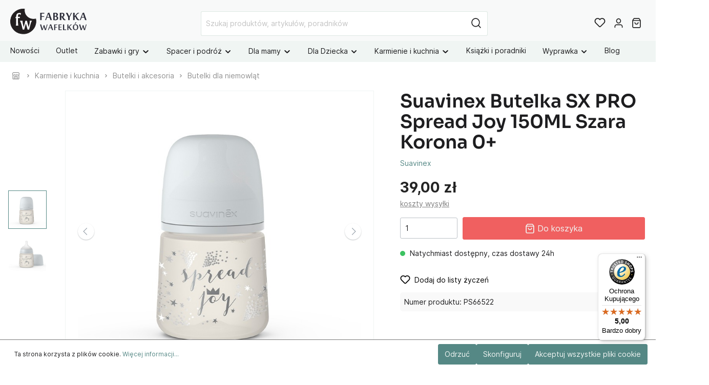

--- FILE ---
content_type: text/html; charset=UTF-8
request_url: https://www.fabrykawafelkow.pl/66522-suavinex-butelka-sx-pro-spread-joy-150ml-szara-korona.html
body_size: 28263
content:

<!DOCTYPE html>

<html lang="pl-PL"
      itemscope="itemscope"
      itemtype="https://schema.org/WebPage">


                                
    <head>
                                    <meta charset="utf-8">
            
                            <meta name="viewport"
                      content="width=device-width, initial-scale=1, shrink-to-fit=no">
            
                            <meta name="author"
                      content=""/>
                <meta name="robots"
                      content="index,follow"/>
                <meta name="revisit-after"
                      content="15 days"/>
                <meta name="keywords"
                      content="suavinex butelka sx pro, butelka antykolkowa 150ml, butelka dla noworodka, butelka z zaworkiem, butelka niemowlęca szara"/>
                <meta name="description"
                      content="Kup butelkę Suavinex SX PRO 150ML z zaworkiem antykolkowym dla niemowląt 0+ w Fabryce Wafelków. Bezpieczne materiały, ergonomiczny kształt, szybka wysyłka."/>
            
                <meta property="og:type"
          content="product"/>
    <meta property="og:site_name"
          content="Fabryka Wafelków"/>
    <meta property="og:url"
          content="https://www.fabrykawafelkow.pl/66522-suavinex-butelka-sx-pro-spread-joy-150ml-szara-korona.html"/>
    <meta property="og:title"
          content="Suavinex Butelka SX PRO 150ML Szara Korona 0+ | Fabryka Wafelków"/>

    <meta property="og:description"
          content="Kup butelkę Suavinex SX PRO 150ML z zaworkiem antykolkowym dla niemowląt 0+ w Fabryce Wafelków. Bezpieczne materiały, ergonomiczny kształt, szybka wysyłka."/>
    <meta property="og:image"
          content="https://cdn.fabrykawafelkow.pl/media/3e/10/09/1655416084/suavinex-butelka-sx-pro-spread-joy-150ml-szara-korona7f94a.jpg"/>

            <meta property="product:brand"
              content="Suavinex"/>
    
            <meta property="product:price:amount"
          content="39"/>
    <meta property="product:price:currency"
          content="PLN"/>
    <meta property="product:product_link"
          content="https://www.fabrykawafelkow.pl/66522-suavinex-butelka-sx-pro-spread-joy-150ml-szara-korona.html"/>

    <meta name="twitter:card"
          content="product"/>
    <meta name="twitter:site"
          content="Fabryka Wafelków"/>
    <meta name="twitter:title"
          content="Suavinex Butelka SX PRO 150ML Szara Korona 0+ | Fabryka Wafelków"/>
    <meta name="twitter:description"
          content="Kup butelkę Suavinex SX PRO 150ML z zaworkiem antykolkowym dla niemowląt 0+ w Fabryce Wafelków. Bezpieczne materiały, ergonomiczny kształt, szybka wysyłka."/>
    <meta name="twitter:image"
          content="https://cdn.fabrykawafelkow.pl/media/3e/10/09/1655416084/suavinex-butelka-sx-pro-spread-joy-150ml-szara-korona7f94a.jpg"/>

                            <meta itemprop="copyrightHolder"
                      content="Fabryka Wafelków"/>
                <meta itemprop="copyrightYear"
                      content=""/>
                <meta itemprop="isFamilyFriendly"
                      content="true"/>
                <meta itemprop="image"
                      content="https://cdn.fabrykawafelkow.pl/media/40/2b/1f/1655896588/logo_przezroczyste_pelne_poziom.svg"/>
            
                                                
                    <link rel="shortcut icon"
                  href="https://cdn.fabrykawafelkow.pl/media/9b/28/53/1669103135/logo_przezroczyste_ikona.svg">
        
                                <link rel="apple-touch-icon"
                  sizes="180x180"
                  href="https://cdn.fabrykawafelkow.pl/media/9b/28/53/1669103135/logo_przezroczyste_ikona.svg">
                    
                            
            
    
    <link rel="canonical" href="https://www.fabrykawafelkow.pl/66522-suavinex-butelka-sx-pro-spread-joy-150ml-szara-korona.html" />

                    <title itemprop="name">Suavinex Butelka SX PRO 150ML Szara Korona 0+ | Fabryka Wafelków</title>
        
                                                                                        <link rel="stylesheet"
                      href="https://cdn.fabrykawafelkow.pl/theme/33ab4d4ba6a51ad45f0caf33c98dcda9/css/all.css?17688307891190330">
                                    
    
    
            
                                <script>
        window.features = {"V6_5_0_0":false,"v6.5.0.0":false,"PERFORMANCE_TWEAKS":false,"performance.tweaks":false,"FEATURE_NEXT_1797":false,"feature.next.1797":false,"FEATURE_NEXT_16710":false,"feature.next.16710":false,"FEATURE_NEXT_13810":false,"feature.next.13810":false,"FEATURE_NEXT_13250":false,"feature.next.13250":false,"FEATURE_NEXT_17276":false,"feature.next.17276":false,"FEATURE_NEXT_16151":false,"feature.next.16151":false,"FEATURE_NEXT_16155":false,"feature.next.16155":false,"FEATURE_NEXT_19501":false,"feature.next.19501":false,"FEATURE_NEXT_15053":false,"feature.next.15053":false,"FEATURE_NEXT_18215":false,"feature.next.18215":false,"FEATURE_NEXT_15815":false,"feature.next.15815":false,"FEATURE_NEXT_14699":false,"feature.next.14699":false,"FEATURE_NEXT_15707":false,"feature.next.15707":false,"FEATURE_NEXT_14360":false,"feature.next.14360":false,"FEATURE_NEXT_15172":false,"feature.next.15172":false,"FEATURE_NEXT_14001":false,"feature.next.14001":false,"FEATURE_NEXT_7739":false,"feature.next.7739":false,"FEATURE_NEXT_16200":false,"feature.next.16200":false,"FEATURE_NEXT_13410":false,"feature.next.13410":false,"FEATURE_NEXT_15917":false,"feature.next.15917":false,"FEATURE_NEXT_15957":false,"feature.next.15957":false,"FEATURE_NEXT_13601":false,"feature.next.13601":false,"FEATURE_NEXT_16992":false,"feature.next.16992":false,"FEATURE_NEXT_7530":false,"feature.next.7530":false,"FEATURE_NEXT_16824":false,"feature.next.16824":false,"FEATURE_NEXT_16271":false,"feature.next.16271":false,"FEATURE_NEXT_15381":false,"feature.next.15381":false,"FEATURE_NEXT_17275":false,"feature.next.17275":false,"FEATURE_NEXT_17016":false,"feature.next.17016":false,"FEATURE_NEXT_16236":false,"feature.next.16236":false,"FEATURE_NEXT_16640":false,"feature.next.16640":false,"FEATURE_NEXT_17858":false,"feature.next.17858":false,"FEATURE_NEXT_6758":false,"feature.next.6758":false,"FEATURE_NEXT_19048":false,"feature.next.19048":false,"FEATURE_NEXT_19822":false,"feature.next.19822":false,"FEATURE_NEXT_18129":false,"feature.next.18129":false,"FEATURE_NEXT_19163":false,"feature.next.19163":false,"FEATURE_NEXT_18187":false,"feature.next.18187":false,"FEATURE_NEXT_17978":false,"feature.next.17978":false,"FEATURE_NEXT_11634":false,"feature.next.11634":false,"FEATURE_NEXT_21547":false,"feature.next.21547":false,"FEATURE_NEXT_22900":false,"feature.next.22900":false};
    </script>
        
            
                            <script>
        window.dataLayer = window.dataLayer || [];
        function gtag(){dataLayer.push(arguments);}

                gtag('consent', 'default', {
            'analytics_storage': 'denied',
            'ad_storage': 'denied',
            'ad_user_data': 'denied',
            'ad_personalization': 'denied',
            'wait_for_update': 500
        });
    </script>

    
                                            
            <script>
                                    window.gtagActive = true;
                    window.gtagURL = 'https://www.googletagmanager.com/gtag/js?id=G-SG259PCCZR'
                    window.controllerName = 'product';
                    window.actionName = 'index';
                    window.trackOrders = '1';
                    window.gtagTrackingId = 'G-SG259PCCZR';
                    window.dataLayer = window.dataLayer || [];
                    window.gtagConfig = {
                    'anonymize_ip': '',
                    'cookie_domain': 'none',
                    'cookie_prefix': '_swag_ga',
                    'allow_enhanced_conversions': true,
                    };
                    
                    function gtag() { dataLayer.push(arguments); }
                            </script>

                                        <script id="sw-google-tag-manager-init" type="javascript/blocked">
                                            window.gtagCallback = function gtagCallbackFunction() {}
                                    </script>
                                

                                                                                                                                                                                                
    <!-- added by Trusted Shops app: Start -->
    <script src="https://integrations.etrusted.com/applications/widget.js/v2" async defer></script>
    <!-- End -->
                        


            <script>
            window.mediameetsFacebookPixelData = new Map();
        </script>
    
                            
            
                
                                    <script>
                    window.useDefaultCookieConsent = true;
                </script>
                    
            </head>

        
                                                                                                                                                                                                
    <!-- added by Trusted Shops app: Start -->
    <script src="https://integrations.etrusted.com/applications/widget.js/v2" async defer></script>
    <!-- End -->
                        
    <body class="is-ctl-product is-act-index">

                                        <noscript class="noscript-main">
                
    <div role="alert"
         class="alert alert-info alert-has-icon">
                                                                                                <span class="icon icon-info">
                        <svg xmlns="http://www.w3.org/2000/svg" xmlns:xlink="http://www.w3.org/1999/xlink" width="24" height="24" viewBox="0 0 24 24"><defs><path d="M12 7c.5523 0 1 .4477 1 1s-.4477 1-1 1-1-.4477-1-1 .4477-1 1-1zm1 9c0 .5523-.4477 1-1 1s-1-.4477-1-1v-5c0-.5523.4477-1 1-1s1 .4477 1 1v5zm11-4c0 6.6274-5.3726 12-12 12S0 18.6274 0 12 5.3726 0 12 0s12 5.3726 12 12zM12 2C6.4772 2 2 6.4772 2 12s4.4772 10 10 10 10-4.4772 10-10S17.5228 2 12 2z" id="icons-default-info" /></defs><use xlink:href="#icons-default-info" fill="#758CA3" fill-rule="evenodd" /></svg>
        </span>
    
                                        
                    <div class="alert-content-container">
                                                    
                                    <div class="alert-content">
                                                    Aby móc w pełnym zakresie korzystać z naszego sklepu, zalecamy włączenie obsługi JavaScript w przeglądarce.
                                            </div>
                
                                                                </div>
            </div>
            </noscript>
        

            <header class="header-main" >
                                        <div class="container">
                                        <div class="top-bar d-none d-lg-block">
        <nav class="top-bar-nav">
                                            
                
                                            
                
                                </nav>
    </div>
    
            <div class="row align-items-center header-row">
                
    <div class="col col-sm-auto col-md-3 col-lg-2 header-logo-col">
            <div class="header-logo-main">
                    <a class="header-logo-main-link"
               href="/"
               title="Przejdź do strony głównej">
                                    <picture class="header-logo-picture">
                                                                                
                                                                            
                                                                                    <img src="https://cdn.fabrykawafelkow.pl/media/40/2b/1f/1655896588/logo_przezroczyste_pelne_poziom.svg"
                                     alt="Przejdź do strony głównej"
                                     class="img-fluid header-logo-main-img"/>
                                                                        </picture>
                            </a>
            </div>
    </div>

                <div class="col-12 order-2 col-sm order-sm-1 header-search-col">
        <div class="row">
            <div class="col">
                                    
    <div class="collapse"
         id="searchCollapse">
        <div class="header-search">
            <form action="/search"
                  method="get"
                  data-search-form="true"
                  data-url="/suggest?search="
                  class="header-search-form">
                                    <div class="input-group">
                                                                                <input type="search"
                                   name="search"
                                   class="form-control header-search-input"
                                   autocomplete="off"
                                   autocapitalize="off"
                                   placeholder="Szukaj produktów, artykułów, poradników"
                                   aria-label="Szukaj produktów, artykułów, poradników"
                                   value=""
                            >
                        
                        
                                                    <div class="input-group-append">
                                <button type="submit"
                                        class="btn header-search-btn"
                                        aria-label="Szukaj">
                                    <span class="header-search-icon">
                                                                                        <span
            class="icon icon-search icon-sm">
            <svg height="18" viewBox="0 0 18 18" width="18" xmlns="http://www.w3.org/2000/svg"><path d="m8 .25c4.2802068 0 7.75 3.46979319 7.75 7.75 0 1.86991651-.6622447 3.5851575-1.7649898 4.9239785l3.5453199 3.5456914c.2928932.2928932.2928932.767767 0 1.0606602-.2662666.2662665-.6829303.2904726-.9765418.0726181l-.0841184-.0726181-3.5456914-3.5453199c-1.338821 1.1027451-3.05406199 1.7649898-4.9239785 1.7649898-4.28020681 0-7.75-3.4697932-7.75-7.75 0-4.28020681 3.46979319-7.75 7.75-7.75zm0 1.5c-3.45177969 0-6.25 2.79822031-6.25 6.25 0 3.4517797 2.79822031 6.25 6.25 6.25 3.4517797 0 6.25-2.7982203 6.25-6.25 0-3.45177969-2.7982203-6.25-6.25-6.25z" fill="#242424"/></svg>
        </span>
    
                                        </span>
                                </button>
                            </div>
                                            </div>
                            </form>
        </div>
    </div>
                            </div>
        </div>
    </div>

                <div class="col-auto order-1 order-sm-2 header-actions-col">
        <div class="row no-gutters">
                            <div class="col-auto d-sm-none">
                    <div class="search-toggle">
                        <button class="btn header-actions-btn search-toggle-btn js-search-toggle-btn collapsed"
                                type="button"
                                data-toggle="collapse"
                                data-target="#searchCollapse"
                                aria-expanded="false"
                                aria-controls="searchCollapse"
                                aria-label="Szukaj">
                                                                            <span
            class="icon icon-search icon-sm">
            <svg height="18" viewBox="0 0 18 18" width="18" xmlns="http://www.w3.org/2000/svg"><path d="m8 .25c4.2802068 0 7.75 3.46979319 7.75 7.75 0 1.86991651-.6622447 3.5851575-1.7649898 4.9239785l3.5453199 3.5456914c.2928932.2928932.2928932.767767 0 1.0606602-.2662666.2662665-.6829303.2904726-.9765418.0726181l-.0841184-.0726181-3.5456914-3.5453199c-1.338821 1.1027451-3.05406199 1.7649898-4.9239785 1.7649898-4.28020681 0-7.75-3.4697932-7.75-7.75 0-4.28020681 3.46979319-7.75 7.75-7.75zm0 1.5c-3.45177969 0-6.25 2.79822031-6.25 6.25 0 3.4517797 2.79822031 6.25 6.25 6.25 3.4517797 0 6.25-2.7982203 6.25-6.25 0-3.45177969-2.7982203-6.25-6.25-6.25z" fill="#242424"/></svg>
        </span>
    
                                                                        <span class="icon icon-x icon-sm">
                        <svg xmlns="http://www.w3.org/2000/svg" xmlns:xlink="http://www.w3.org/1999/xlink" width="24" height="24" viewBox="0 0 24 24"><defs><path d="m10.5858 12-7.293-7.2929c-.3904-.3905-.3904-1.0237 0-1.4142.3906-.3905 1.0238-.3905 1.4143 0L12 10.5858l7.2929-7.293c.3905-.3904 1.0237-.3904 1.4142 0 .3905.3906.3905 1.0238 0 1.4143L13.4142 12l7.293 7.2929c.3904.3905.3904 1.0237 0 1.4142-.3906.3905-1.0238.3905-1.4143 0L12 13.4142l-7.2929 7.293c-.3905.3904-1.0237.3904-1.4142 0-.3905-.3906-.3905-1.0238 0-1.4143L10.5858 12z" id="icons-default-x" /></defs><use xlink:href="#icons-default-x" fill="#758CA3" fill-rule="evenodd" /></svg>
        </span>
    
                            </button>
                    </div>
                </div>
            
                                                <div class="col-auto">
                        <div class="header-wishlist">
                            <a class="btn header-wishlist-btn header-actions-btn"
                               href="/wishlist"
                               title="Lista życzeń"
                               aria-label="Lista życzeń">
                                    
            <span class="header-wishlist-icon">
                                                    <span class="icon icon-heart">
                        <svg xmlns="http://www.w3.org/2000/svg" xmlns:xlink="http://www.w3.org/1999/xlink" width="24" height="24" viewBox="0 0 24 24"><defs><path d="M20.0139 12.2998c1.8224-1.8224 1.8224-4.7772 0-6.5996-1.8225-1.8225-4.7772-1.8225-6.5997 0L12 7.1144l-1.4142-1.4142c-1.8225-1.8225-4.7772-1.8225-6.5997 0-1.8224 1.8224-1.8224 4.7772 0 6.5996l7.519 7.519a.7.7 0 0 0 .9899 0l7.5189-7.519zm1.4142 1.4142-7.519 7.519c-1.0543 1.0544-2.7639 1.0544-3.8183 0L2.572 13.714c-2.6035-2.6035-2.6035-6.8245 0-9.428 2.6035-2.6035 6.8246-2.6035 9.4281 0 2.6035-2.6035 6.8246-2.6035 9.428 0 2.6036 2.6035 2.6036 6.8245 0 9.428z" id="icons-default-heart" /></defs><use xlink:href="#icons-default-heart" fill="#758CA3" fill-rule="evenodd" /></svg>
        </span>
    
            </span>
        
    
            <span class="wishlist-badge d-none" id="wishlist-basket" data-wishlist-hide-count="true" data-wishlist-storage="true" data-wishlist-storage-options="{&quot;listPath&quot;:&quot;\/wishlist\/list&quot;,&quot;mergePath&quot;:&quot;\/wishlist\/merge&quot;,&quot;tokenMergePath&quot;:&quot;77ad7574.B8KYXCVyficUC9V9KNqTyrJZx-CUmgsmqpPBsMEnsSE.Y_f6CxRLJ2EnOJgxW6_K5_wTq4b1-WNF7PuIx5dU5hJol-0RdEMzRHxttg&quot;,&quot;pageletPath&quot;:&quot;\/wishlist\/merge\/pagelet&quot;,&quot;tokenPageletPath&quot;:&quot;a4ac35176d892b7d463.sjS2VHUVp4ZyeX2pwKqEfJHcn3sPFvBUlVA_ltLQGmk.0FfBJh1619wDIyTriczLTcCX7jVKVboF_zxPu6OpfzHbBuc4QnGS3wgoCg&quot;}" data-wishlist-widget="true"></span>
    
                            </a>
                        </div>
                    </div>
                            
                            <div class="col-auto">
                    <div class="account-menu">
                            <div class="dropdown">
                    <button class="btn account-menu-btn header-actions-btn"
                    type="button"
                    id="accountWidget"
                    data-offcanvas-account-menu="true"
                    data-toggle="dropdown"
                    aria-haspopup="true"
                    aria-expanded="false"
                    aria-label="Moje konto">
                                                        <span class="icon icon-avatar icon-sm">
                        <svg xmlns="http://www.w3.org/2000/svg" xmlns:xlink="http://www.w3.org/1999/xlink" width="24" height="24" viewBox="0 0 24 24"><defs><path d="M12 3C9.7909 3 8 4.7909 8 7c0 2.2091 1.7909 4 4 4 2.2091 0 4-1.7909 4-4 0-2.2091-1.7909-4-4-4zm0-2c3.3137 0 6 2.6863 6 6s-2.6863 6-6 6-6-2.6863-6-6 2.6863-6 6-6zM4 22.099c0 .5523-.4477 1-1 1s-1-.4477-1-1V20c0-2.7614 2.2386-5 5-5h10.0007c2.7614 0 5 2.2386 5 5v2.099c0 .5523-.4477 1-1 1s-1-.4477-1-1V20c0-1.6569-1.3431-3-3-3H7c-1.6569 0-3 1.3431-3 3v2.099z" id="icons-default-avatar" /></defs><use xlink:href="#icons-default-avatar" fill="#758CA3" fill-rule="evenodd" /></svg>
        </span>
    
                </button>
        
                    <div class="dropdown-menu dropdown-menu-right account-menu-dropdown js-account-menu-dropdown"
                 aria-labelledby="accountWidget">
                <div class="arrow-up"></div>
                

        
                                                        <button class="btn btn-light offcanvas-close js-offcanvas-close btn-block sticky-top">
                                                                                            <span class="icon icon-x icon-sm">
                        <svg xmlns="http://www.w3.org/2000/svg" xmlns:xlink="http://www.w3.org/1999/xlink" width="24" height="24" viewBox="0 0 24 24"><use xlink:href="#icons-default-x" fill="#758CA3" fill-rule="evenodd" /></svg>
        </span>
    
                            
                                                    Zamknij menu
                                            </button>
                
    
                    <div class="offcanvas-content-container">
                <div class="account-menu">
        
                                    <div class="account-menu-login">
                    <a href="/account/login"
                       title="Zaloguj się"
                       class="btn btn-primary account-menu-login-button">
                        Zaloguj się
                    </a>

                    <div class="account-menu-register">
                        lub <a href="/account/login"
                                                            title="zarejestruj się">zarejestruj się</a>
                    </div>
                </div>
                    
                </div>
        </div>
                </div>
            </div>
                    </div>
                </div>
            
                            <div class="col-auto">
                    <div class="header-cart"
                         data-offcanvas-cart="true">
                        <a class="btn header-cart-btn header-actions-btn"
                           href="/checkout/cart"
                           data-cart-widget="true"
                           title="Koszyk"
                           aria-label="Koszyk">
                                <span class="header-cart-icon">
                                                        <span
            class="icon icon-bag icon-sm">
            <svg height="18" viewBox="0 0 16 18" width="16" xmlns="http://www.w3.org/2000/svg"><path d="m11.6666667-.75c.205393 0 .4001879.08412383.5405585.23008838l.0654471.0780325 2.3333333 3.2c.0701811.09624829.1160874.20734261.1346542.32387816l.0093402.11800096v11.2c0 1.2393305-.9435949 2.2615241-2.1471518 2.3445553l-.1584038.0054447h-10.88888884c-1.22486998 0-2.21950113-.9705548-2.30026055-2.1896389l-.00529501-.1603611v-11.2c0-.11911805.02836104-.23592982.0820184-.34103048l.06197595-.10084864 2.33333334-3.2c.12101187-.16595914.30375226-.27379142.50439519-.30121372l.10161045-.00690716zm1.5833333 5h-12.5v10.15c0 .4011588.2616618.7320133.60879359.8243199l.09665902.0191337.10010295.0065464h10.88888884c.4062407 0 .7488891-.3202963.7992005-.7424625l.0063551-.1075375zm-3.25 2c.4142136 0 .75.33578644.75.75 0 2.07106781-1.67893219 3.75-3.75 3.75s-3.75-1.67893219-3.75-3.75c0-.41421356.33578644-.75.75-.75s.75.33578644.75.75c0 1.24264069 1.00735931 2.25 2.25 2.25 1.19086399 0 2.16564492-.92516159 2.24480919-2.09595119l.00519081-.15404881c0-.41421356.33578644-.75.75-.75zm1.285-5.5h-8.571l-1.459 2h11.488z" fill="#242424" transform="translate(1 1)"/></svg>
        </span>
    
        </span>

    
                        </a>
                    </div>
                </div>
            
                                                <div class="col-auto d-lg-none">
                        <div class="menu-button">
                                                            <button class="btn nav-main-toggle-btn header-actions-btn"
                                        type="button"
                                        data-offcanvas-menu="true"
                                        aria-label="Menu">
                                                                                                                    <span class="icon icon-stack icon-sm">
                        <svg xmlns="http://www.w3.org/2000/svg" xmlns:xlink="http://www.w3.org/1999/xlink" width="24" height="24" viewBox="0 0 24 24"><defs><path d="M3 13c-.5523 0-1-.4477-1-1s.4477-1 1-1h18c.5523 0 1 .4477 1 1s-.4477 1-1 1H3zm0-7c-.5523 0-1-.4477-1-1s.4477-1 1-1h18c.5523 0 1 .4477 1 1s-.4477 1-1 1H3zm0 14c-.5523 0-1-.4477-1-1s.4477-1 1-1h18c.5523 0 1 .4477 1 1s-.4477 1-1 1H3z" id="icons-default-stack" /></defs><use xlink:href="#icons-default-stack" fill="#758CA3" fill-rule="evenodd" /></svg>
        </span>
    
                                                                        </button>
                                                    </div>
                    </div>
                                    </div>
    </div>
        </div>
                        </div>
                
                    
                                </header>

                    <div class="nav-main">
                                
            <div class="main-navigation-wrapper main-navigation-wrapper-dropdown has-dropdownmenu"
             data-dropdown-menu-right="true"
             data-dropdown-menu-right-plugin-options='{
                "dropdownMenuMultiLineOpenLastChildToLeft": "1",
                "dropdownMenuNumberMainNavigationMenuItemsOpenToLeft": "2",
                "dropdownMenuMinimumNumberMainNavigationMenuItemsOpenToLeft": "3"
             }'>
            
    <div class="main-navigation"
         id="mainNavigation"
         data-flyout-menu="true">
                    <div class="container">
                                    <nav class="nav main-navigation-menu"
                        itemscope="itemscope"
                        itemtype="http://schema.org/SiteNavigationElement">
                        
                            
        
    
                            
                
					
		            <div class="nav-link main-navigation-link
            	            	            	 has-no-children            	">
				                                            <a class="main-navigation-link-text
                                                         has-no-children                            "
                            href="https://www.fabrykawafelkow.pl/c/nowosci/"
                            itemprop="url"
                                                        title="Nowości">
                            <span itemprop="name">
                                                                Nowości
                                                            </span>
                        </a>
                    				
							</div>
							
		            <div class="nav-link main-navigation-link
            	            	            	 has-no-children            	">
				                                            <a class="main-navigation-link-text
                                                         has-no-children                            "
                            href="https://www.fabrykawafelkow.pl/346-outlet"
                            itemprop="url"
                                                        title="Outlet">
                            <span itemprop="name">
                                                                Outlet
                                                            </span>
                        </a>
                    				
							</div>
							
		            <div class="nav-link main-navigation-link
            	 dropdown            	            	 has-children            	">
				                                            <a class="main-navigation-link-text
                                                         has-children                            "
                            href="https://www.fabrykawafelkow.pl/97-zabawki-i-gry"
                            itemprop="url"
                                                        title="Zabawki i gry">
                            <span itemprop="name">
                                                                                                                                                                                                                                                                                                    Zabawki i gry
                                                                                                                                                                                    <span class="icon icon-arrow-medium-down icon-xs">
                        <svg xmlns="http://www.w3.org/2000/svg" xmlns:xlink="http://www.w3.org/1999/xlink" width="16" height="16" viewBox="0 0 16 16"><defs><path id="icons-solid-arrow-medium-down" d="M4.7071 6.2929c-.3905-.3905-1.0237-.3905-1.4142 0-.3905.3905-.3905 1.0237 0 1.4142l4 4c.3905.3905 1.0237.3905 1.4142 0l4-4c.3905-.3905.3905-1.0237 0-1.4142-.3905-.3905-1.0237-.3905-1.4142 0L8 9.5858l-3.2929-3.293z" /></defs><use xlink:href="#icons-solid-arrow-medium-down" fill="#758CA3" fill-rule="evenodd" /></svg>
        </span>
    
                                                                                                                                            </span>
                        </a>
                    				
															<div class="dropdown-menu dropdown-menu-level-0">
															    
					
		            <div class="nav-link main-navigation-link
            	 dropdown            	            	 has-children            	 dropright">
				                                            <a class="main-navigation-link-text
                                                         has-children                            "
                            href="https://www.fabrykawafelkow.pl/c/wg-wieku/dla-niemowlaka/"
                            itemprop="url"
                                                        title="Dla niemowlaka 👶🏻">
                            <span itemprop="name">
                                                                                                                                                                                                                                    <span class="icon icon-arrow-medium-left icon-xs">
                        <svg xmlns="http://www.w3.org/2000/svg" xmlns:xlink="http://www.w3.org/1999/xlink" width="16" height="16" viewBox="0 0 16 16"><defs><path id="icons-solid-arrow-medium-left" d="M4.7071 5.2929c-.3905-.3905-1.0237-.3905-1.4142 0-.3905.3905-.3905 1.0237 0 1.4142l4 4c.3905.3905 1.0237.3905 1.4142 0l4-4c.3905-.3905.3905-1.0237 0-1.4142-.3905-.3905-1.0237-.3905-1.4142 0L8 8.5858l-3.2929-3.293z" /></defs><use transform="matrix(0 -1 -1 0 16 16)" xlink:href="#icons-solid-arrow-medium-left" fill="#758CA3" fill-rule="evenodd" /></svg>
        </span>
    
                                                                                                                                                                                            Dla niemowlaka 👶🏻
                                                                                                                                                                                    <span class="icon icon-arrow-medium-right icon-xs">
                        <svg xmlns="http://www.w3.org/2000/svg" xmlns:xlink="http://www.w3.org/1999/xlink" width="16" height="16" viewBox="0 0 16 16"><defs><path id="icons-solid-arrow-medium-right" d="M4.7071 5.2929c-.3905-.3905-1.0237-.3905-1.4142 0-.3905.3905-.3905 1.0237 0 1.4142l4 4c.3905.3905 1.0237.3905 1.4142 0l4-4c.3905-.3905.3905-1.0237 0-1.4142-.3905-.3905-1.0237-.3905-1.4142 0L8 8.5858l-3.2929-3.293z" /></defs><use transform="rotate(-90 8 8)" xlink:href="#icons-solid-arrow-medium-right" fill="#758CA3" fill-rule="evenodd" /></svg>
        </span>
    
                                                                                                                                            </span>
                        </a>
                    				
															<div class="dropdown-menu dropdown-menu-level-1">
															    
					
		            <div class="nav-link main-navigation-link
            	            	            	 has-no-children            	 dropright">
				                                            <a class="main-navigation-link-text
                                                         has-no-children                            "
                            href="https://www.fabrykawafelkow.pl/c/wg-wieku/dla-niemowlaka/prezent-dla-noworodka/"
                            itemprop="url"
                                                        title="0 +">
                            <span itemprop="name">
                                                                0 +
                                                            </span>
                        </a>
                    				
							</div>
							
		            <div class="nav-link main-navigation-link
            	            	            	 has-no-children            	 dropright">
				                                            <a class="main-navigation-link-text
                                                         has-no-children                            "
                            href="https://www.fabrykawafelkow.pl/c/wg-wieku/prezent-dla-3-miesiecznego-dziecka/"
                            itemprop="url"
                                                        title="3 m +">
                            <span itemprop="name">
                                                                3 m +
                                                            </span>
                        </a>
                    				
							</div>
							
		            <div class="nav-link main-navigation-link
            	            	            	 has-no-children            	 dropright">
				                                            <a class="main-navigation-link-text
                                                         has-no-children                            "
                            href="https://www.fabrykawafelkow.pl/c/wg-wieku/prezent-dla-6-miesiecznego-dziecka"
                            itemprop="url"
                                                        title="6 m +">
                            <span itemprop="name">
                                                                6 m +
                                                            </span>
                        </a>
                    				
							</div>
							
		            <div class="nav-link main-navigation-link
            	            	            	 has-no-children            	 dropright">
				                                            <a class="main-navigation-link-text
                                                         has-no-children                            "
                            href="https://www.fabrykawafelkow.pl/c/wg-wieku/prezent-dla-9-miesiecznego-dziecka"
                            itemprop="url"
                                                        title="9 m +">
                            <span itemprop="name">
                                                                9 m +
                                                            </span>
                        </a>
                    				
							</div>
							
		            <div class="nav-link main-navigation-link
            	            	            	 has-no-children            	 dropright">
				                                            <a class="main-navigation-link-text
                                                         has-no-children                            "
                            href="https://www.fabrykawafelkow.pl/155-gryzaki"
                            itemprop="url"
                                                        title="Gryzaki">
                            <span itemprop="name">
                                                                Gryzaki
                                                            </span>
                        </a>
                    				
							</div>
																</div>
												</div>
							
		            <div class="nav-link main-navigation-link
            	 dropdown            	            	 has-children            	 dropright">
				                                            <a class="main-navigation-link-text
                                                         has-children                            "
                            href="https://www.fabrykawafelkow.pl/100-pomysl-na-prezent"
                            itemprop="url"
                                                        title="Wg wieku">
                            <span itemprop="name">
                                                                                                                                                                                                                                    <span class="icon icon-arrow-medium-left icon-xs">
                        <svg xmlns="http://www.w3.org/2000/svg" xmlns:xlink="http://www.w3.org/1999/xlink" width="16" height="16" viewBox="0 0 16 16"><use transform="matrix(0 -1 -1 0 16 16)" xlink:href="#icons-solid-arrow-medium-left" fill="#758CA3" fill-rule="evenodd" /></svg>
        </span>
    
                                                                                                                                                                                            Wg wieku
                                                                                                                                                                                    <span class="icon icon-arrow-medium-right icon-xs">
                        <svg xmlns="http://www.w3.org/2000/svg" xmlns:xlink="http://www.w3.org/1999/xlink" width="16" height="16" viewBox="0 0 16 16"><use transform="rotate(-90 8 8)" xlink:href="#icons-solid-arrow-medium-right" fill="#758CA3" fill-rule="evenodd" /></svg>
        </span>
    
                                                                                                                                            </span>
                        </a>
                    				
															<div class="dropdown-menu dropdown-menu-level-1">
															    
					
		            <div class="nav-link main-navigation-link
            	            	            	 has-no-children            	 dropright">
				                                            <a class="main-navigation-link-text
                                                         has-no-children                            "
                            href="https://www.fabrykawafelkow.pl/c/wg-wieku/prezenty-na-roczek"
                            itemprop="url"
                                                        title="12 m +">
                            <span itemprop="name">
                                                                12 m +
                                                            </span>
                        </a>
                    				
							</div>
							
		            <div class="nav-link main-navigation-link
            	            	            	 has-no-children            	 dropright">
				                                            <a class="main-navigation-link-text
                                                         has-no-children                            "
                            href="https://www.fabrykawafelkow.pl/c/wg-wieku/prezent-dla-18-miesiecznego-dziecka"
                            itemprop="url"
                                                        title="18 m +">
                            <span itemprop="name">
                                                                18 m +
                                                            </span>
                        </a>
                    				
							</div>
							
		            <div class="nav-link main-navigation-link
            	            	            	 has-no-children            	 dropright">
				                                            <a class="main-navigation-link-text
                                                         has-no-children                            "
                            href="https://www.fabrykawafelkow.pl/c/wg-wieku/prezent-dla-2-latka/"
                            itemprop="url"
                                                        title="2 lata +">
                            <span itemprop="name">
                                                                2 lata +
                                                            </span>
                        </a>
                    				
							</div>
							
		            <div class="nav-link main-navigation-link
            	            	            	 has-no-children            	 dropright">
				                                            <a class="main-navigation-link-text
                                                         has-no-children                            "
                            href="https://www.fabrykawafelkow.pl/c/wg-wieku/prezent-dla-3-latka/"
                            itemprop="url"
                                                        title="3 lata +">
                            <span itemprop="name">
                                                                3 lata +
                                                            </span>
                        </a>
                    				
							</div>
							
		            <div class="nav-link main-navigation-link
            	            	            	 has-no-children            	 dropright">
				                                            <a class="main-navigation-link-text
                                                         has-no-children                            "
                            href="https://www.fabrykawafelkow.pl/c/wg-wieku/prezent-dla-4-latka/"
                            itemprop="url"
                                                        title="4 lata +">
                            <span itemprop="name">
                                                                4 lata +
                                                            </span>
                        </a>
                    				
							</div>
							
		            <div class="nav-link main-navigation-link
            	            	            	 has-no-children            	 dropright">
				                                            <a class="main-navigation-link-text
                                                         has-no-children                            "
                            href="https://www.fabrykawafelkow.pl/c/wg-wieku/prezent-dla-5-latka/"
                            itemprop="url"
                                                        title="5 lat +">
                            <span itemprop="name">
                                                                5 lat +
                                                            </span>
                        </a>
                    				
							</div>
							
		            <div class="nav-link main-navigation-link
            	            	            	 has-no-children            	 dropright">
				                                            <a class="main-navigation-link-text
                                                         has-no-children                            "
                            href="https://www.fabrykawafelkow.pl/c/wg-wieku/prezent-dla-6-latka/"
                            itemprop="url"
                                                        title="6 lat +">
                            <span itemprop="name">
                                                                6 lat +
                                                            </span>
                        </a>
                    				
							</div>
							
		            <div class="nav-link main-navigation-link
            	            	            	 has-no-children            	 dropright">
				                                            <a class="main-navigation-link-text
                                                         has-no-children                            "
                            href="https://www.fabrykawafelkow.pl/c/wg-wieku/prezent-dla-7-latka/"
                            itemprop="url"
                                                        title="7 lat +">
                            <span itemprop="name">
                                                                7 lat +
                                                            </span>
                        </a>
                    				
							</div>
							
		            <div class="nav-link main-navigation-link
            	            	            	 has-no-children            	 dropright">
				                                            <a class="main-navigation-link-text
                                                         has-no-children                            "
                            href="https://www.fabrykawafelkow.pl/c/wg-wieku/prezent-dla-8-latka/"
                            itemprop="url"
                                                        title="8 lat +">
                            <span itemprop="name">
                                                                8 lat +
                                                            </span>
                        </a>
                    				
							</div>
																</div>
												</div>
							
		            <div class="nav-link main-navigation-link
            	 dropdown            	            	 has-children            	 dropright">
				                                            <a class="main-navigation-link-text
                                                         has-children                            "
                            href="https://www.fabrykawafelkow.pl/69-drewniane-zabawki"
                            itemprop="url"
                                                        title="Drewniane zabawki dla dzieci">
                            <span itemprop="name">
                                                                                                                                                                                                                                    <span class="icon icon-arrow-medium-left icon-xs">
                        <svg xmlns="http://www.w3.org/2000/svg" xmlns:xlink="http://www.w3.org/1999/xlink" width="16" height="16" viewBox="0 0 16 16"><use transform="matrix(0 -1 -1 0 16 16)" xlink:href="#icons-solid-arrow-medium-left" fill="#758CA3" fill-rule="evenodd" /></svg>
        </span>
    
                                                                                                                                                                                            Drewniane zabawki dla dzieci
                                                                                                                                                                                    <span class="icon icon-arrow-medium-right icon-xs">
                        <svg xmlns="http://www.w3.org/2000/svg" xmlns:xlink="http://www.w3.org/1999/xlink" width="16" height="16" viewBox="0 0 16 16"><use transform="rotate(-90 8 8)" xlink:href="#icons-solid-arrow-medium-right" fill="#758CA3" fill-rule="evenodd" /></svg>
        </span>
    
                                                                                                                                            </span>
                        </a>
                    				
															<div class="dropdown-menu dropdown-menu-level-1">
															    
					
		            <div class="nav-link main-navigation-link
            	            	            	 has-no-children            	 dropright">
				                                            <a class="main-navigation-link-text
                                                         has-no-children                            "
                            href="https://www.fabrykawafelkow.pl/c/zabawki-i-gry/drewniane-zabawki/tablice-manipulacyjne/"
                            itemprop="url"
                                                        title="Tablice manipulacyjne">
                            <span itemprop="name">
                                                                Tablice manipulacyjne
                                                            </span>
                        </a>
                    				
							</div>
							
		            <div class="nav-link main-navigation-link
            	            	            	 has-no-children            	 dropright">
				                                            <a class="main-navigation-link-text
                                                         has-no-children                            "
                            href="https://www.fabrykawafelkow.pl/369-kuchnie-i-akcesoria"
                            itemprop="url"
                                                        title="Kuchnie i akcesoria">
                            <span itemprop="name">
                                                                Kuchnie i akcesoria
                                                            </span>
                        </a>
                    				
							</div>
							
		            <div class="nav-link main-navigation-link
            	            	            	 has-no-children            	 dropright">
				                                            <a class="main-navigation-link-text
                                                         has-no-children                            "
                            href="https://www.fabrykawafelkow.pl/370-domki-dla-lalek"
                            itemprop="url"
                                                        title="Domki dla lalek">
                            <span itemprop="name">
                                                                Domki dla lalek
                                                            </span>
                        </a>
                    				
							</div>
							
		            <div class="nav-link main-navigation-link
            	            	            	 has-no-children            	 dropright">
				                                            <a class="main-navigation-link-text
                                                         has-no-children                            "
                            href="https://www.fabrykawafelkow.pl/378-do-ciagniecia"
                            itemprop="url"
                                                        title="Do ciągnięcia">
                            <span itemprop="name">
                                                                Do ciągnięcia
                                                            </span>
                        </a>
                    				
							</div>
							
		            <div class="nav-link main-navigation-link
            	            	            	 has-no-children            	 dropright">
				                                            <a class="main-navigation-link-text
                                                         has-no-children                            "
                            href="https://www.fabrykawafelkow.pl/374-warsztat-i-narzedzia"
                            itemprop="url"
                                                        title="Warsztat i narzędzia">
                            <span itemprop="name">
                                                                Warsztat i narzędzia
                                                            </span>
                        </a>
                    				
							</div>
							
		            <div class="nav-link main-navigation-link
            	            	            	 has-no-children            	 dropright">
				                                            <a class="main-navigation-link-text
                                                         has-no-children                            "
                            href="https://www.fabrykawafelkow.pl/375-wozki-dla-lalek"
                            itemprop="url"
                                                        title="Wózki dla lalek">
                            <span itemprop="name">
                                                                Wózki dla lalek
                                                            </span>
                        </a>
                    				
							</div>
							
		            <div class="nav-link main-navigation-link
            	            	            	 has-no-children            	 dropright">
				                                            <a class="main-navigation-link-text
                                                         has-no-children                            "
                            href="https://www.fabrykawafelkow.pl/377-edukacyjne-"
                            itemprop="url"
                                                        title="Edukacyjne">
                            <span itemprop="name">
                                                                Edukacyjne
                                                            </span>
                        </a>
                    				
							</div>
							
		            <div class="nav-link main-navigation-link
            	            	            	 has-no-children            	 dropright">
				                                            <a class="main-navigation-link-text
                                                         has-no-children                            "
                            href="https://www.fabrykawafelkow.pl/372-lekarz"
                            itemprop="url"
                                                        title="Lekarz">
                            <span itemprop="name">
                                                                Lekarz
                                                            </span>
                        </a>
                    				
							</div>
							
		            <div class="nav-link main-navigation-link
            	            	            	 has-no-children            	 dropright">
				                                            <a class="main-navigation-link-text
                                                         has-no-children                            "
                            href="https://www.fabrykawafelkow.pl/371-kolejki-i-pojazdy"
                            itemprop="url"
                                                        title="Kolejki i pojazdy">
                            <span itemprop="name">
                                                                Kolejki i pojazdy
                                                            </span>
                        </a>
                    				
							</div>
							
		            <div class="nav-link main-navigation-link
            	            	            	 has-no-children            	 dropright">
				                                            <a class="main-navigation-link-text
                                                         has-no-children                            "
                            href="https://www.fabrykawafelkow.pl/373-sklep"
                            itemprop="url"
                                                        title="Sklep">
                            <span itemprop="name">
                                                                Sklep
                                                            </span>
                        </a>
                    				
							</div>
							
		            <div class="nav-link main-navigation-link
            	            	            	 has-no-children            	 dropright">
				                                            <a class="main-navigation-link-text
                                                         has-no-children                            "
                            href="https://www.fabrykawafelkow.pl/376-figurki"
                            itemprop="url"
                                                        title="Figurki">
                            <span itemprop="name">
                                                                Figurki
                                                            </span>
                        </a>
                    				
							</div>
																</div>
												</div>
							
		            <div class="nav-link main-navigation-link
            	            	            	 has-no-children            	 dropright">
				                                            <a class="main-navigation-link-text
                                                         has-no-children                            "
                            href="https://www.fabrykawafelkow.pl/344-pchacze-i-wozki-"
                            itemprop="url"
                                                        title="Jeździki i pchacze">
                            <span itemprop="name">
                                                                Jeździki i pchacze
                                                            </span>
                        </a>
                    				
							</div>
							
		            <div class="nav-link main-navigation-link
            	            	            	 has-no-children            	 dropright">
				                                            <a class="main-navigation-link-text
                                                         has-no-children                            "
                            href="https://www.fabrykawafelkow.pl/18-lalki"
                            itemprop="url"
                                                        title="Lalki i akcesoria">
                            <span itemprop="name">
                                                                Lalki i akcesoria
                                                            </span>
                        </a>
                    				
							</div>
							
		            <div class="nav-link main-navigation-link
            	 dropdown            	            	 has-children            	 dropright">
				                                            <a class="main-navigation-link-text
                                                         has-children                            "
                            href="https://www.fabrykawafelkow.pl/273-gry-"
                            itemprop="url"
                                                        title="Gry dla dzieci">
                            <span itemprop="name">
                                                                                                                                                                                                                                    <span class="icon icon-arrow-medium-left icon-xs">
                        <svg xmlns="http://www.w3.org/2000/svg" xmlns:xlink="http://www.w3.org/1999/xlink" width="16" height="16" viewBox="0 0 16 16"><use transform="matrix(0 -1 -1 0 16 16)" xlink:href="#icons-solid-arrow-medium-left" fill="#758CA3" fill-rule="evenodd" /></svg>
        </span>
    
                                                                                                                                                                                            Gry dla dzieci
                                                                                                                                                                                    <span class="icon icon-arrow-medium-right icon-xs">
                        <svg xmlns="http://www.w3.org/2000/svg" xmlns:xlink="http://www.w3.org/1999/xlink" width="16" height="16" viewBox="0 0 16 16"><use transform="rotate(-90 8 8)" xlink:href="#icons-solid-arrow-medium-right" fill="#758CA3" fill-rule="evenodd" /></svg>
        </span>
    
                                                                                                                                            </span>
                        </a>
                    				
															<div class="dropdown-menu dropdown-menu-level-1">
															    
					
		            <div class="nav-link main-navigation-link
            	            	            	 has-no-children            	 dropright">
				                                            <a class="main-navigation-link-text
                                                         has-no-children                            "
                            href="https://www.fabrykawafelkow.pl/350-magnetyczne"
                            itemprop="url"
                                                        title="Magnetyczne">
                            <span itemprop="name">
                                                                Magnetyczne
                                                            </span>
                        </a>
                    				
							</div>
							
		            <div class="nav-link main-navigation-link
            	            	            	 has-no-children            	 dropright">
				                                            <a class="main-navigation-link-text
                                                         has-no-children                            "
                            href="https://www.fabrykawafelkow.pl/351-edukacyjne-i-kreatywne"
                            itemprop="url"
                                                        title="Edukacyjne i kreatywne">
                            <span itemprop="name">
                                                                Edukacyjne i kreatywne
                                                            </span>
                        </a>
                    				
							</div>
							
		            <div class="nav-link main-navigation-link
            	            	            	 has-no-children            	 dropright">
				                                            <a class="main-navigation-link-text
                                                         has-no-children                            "
                            href="https://www.fabrykawafelkow.pl/352-karty-i-gry-karciane"
                            itemprop="url"
                                                        title="Karty i gry karciane">
                            <span itemprop="name">
                                                                Karty i gry karciane
                                                            </span>
                        </a>
                    				
							</div>
							
		            <div class="nav-link main-navigation-link
            	            	            	 has-no-children            	 dropright">
				                                            <a class="main-navigation-link-text
                                                         has-no-children                            "
                            href="https://www.fabrykawafelkow.pl/353-lamiglowki-i-zrecznosciowe"
                            itemprop="url"
                                                        title="Łamigłówki i zręcznościowe">
                            <span itemprop="name">
                                                                Łamigłówki i zręcznościowe
                                                            </span>
                        </a>
                    				
							</div>
							
		            <div class="nav-link main-navigation-link
            	            	            	 has-no-children            	 dropright">
				                                            <a class="main-navigation-link-text
                                                         has-no-children                            "
                            href="https://www.fabrykawafelkow.pl/356-pamieciowe"
                            itemprop="url"
                                                        title="Pamięciowe">
                            <span itemprop="name">
                                                                Pamięciowe
                                                            </span>
                        </a>
                    				
							</div>
																</div>
												</div>
							
		            <div class="nav-link main-navigation-link
            	 dropdown            	            	 has-children            	 dropright">
				                                            <a class="main-navigation-link-text
                                                         has-children                            "
                            href="https://www.fabrykawafelkow.pl/90-puzzle-gry-ukladanki-dla-dzieci"
                            itemprop="url"
                                                        title="Puzzle ">
                            <span itemprop="name">
                                                                                                                                                                                                                                    <span class="icon icon-arrow-medium-left icon-xs">
                        <svg xmlns="http://www.w3.org/2000/svg" xmlns:xlink="http://www.w3.org/1999/xlink" width="16" height="16" viewBox="0 0 16 16"><use transform="matrix(0 -1 -1 0 16 16)" xlink:href="#icons-solid-arrow-medium-left" fill="#758CA3" fill-rule="evenodd" /></svg>
        </span>
    
                                                                                                                                                                                            Puzzle 
                                                                                                                                                                                    <span class="icon icon-arrow-medium-right icon-xs">
                        <svg xmlns="http://www.w3.org/2000/svg" xmlns:xlink="http://www.w3.org/1999/xlink" width="16" height="16" viewBox="0 0 16 16"><use transform="rotate(-90 8 8)" xlink:href="#icons-solid-arrow-medium-right" fill="#758CA3" fill-rule="evenodd" /></svg>
        </span>
    
                                                                                                                                            </span>
                        </a>
                    				
															<div class="dropdown-menu dropdown-menu-level-1">
															    
					
		            <div class="nav-link main-navigation-link
            	            	            	 has-no-children            	 dropright">
				                                            <a class="main-navigation-link-text
                                                         has-no-children                            "
                            href="https://www.fabrykawafelkow.pl/357-tradycyjne"
                            itemprop="url"
                                                        title="Tradycyjne">
                            <span itemprop="name">
                                                                Tradycyjne
                                                            </span>
                        </a>
                    				
							</div>
							
		            <div class="nav-link main-navigation-link
            	            	            	 has-no-children            	 dropright">
				                                            <a class="main-navigation-link-text
                                                         has-no-children                            "
                            href="https://www.fabrykawafelkow.pl/358-drewniane"
                            itemprop="url"
                                                        title="Puzzle drewniane">
                            <span itemprop="name">
                                                                Puzzle drewniane
                                                            </span>
                        </a>
                    				
							</div>
							
		            <div class="nav-link main-navigation-link
            	            	            	 has-no-children            	 dropright">
				                                            <a class="main-navigation-link-text
                                                         has-no-children                            "
                            href="https://www.fabrykawafelkow.pl/361-edukacyjne"
                            itemprop="url"
                                                        title="Edukacyjne">
                            <span itemprop="name">
                                                                Edukacyjne
                                                            </span>
                        </a>
                    				
							</div>
							
		            <div class="nav-link main-navigation-link
            	            	            	 has-no-children            	 dropright">
				                                            <a class="main-navigation-link-text
                                                         has-no-children                            "
                            href="https://www.fabrykawafelkow.pl/275-puzzle-magnetyczne"
                            itemprop="url"
                                                        title="Magnetyczne">
                            <span itemprop="name">
                                                                Magnetyczne
                                                            </span>
                        </a>
                    				
							</div>
																</div>
												</div>
							
		            <div class="nav-link main-navigation-link
            	 dropdown            	            	 has-children            	 dropright">
				                                            <a class="main-navigation-link-text
                                                         has-children                            "
                            href="https://www.fabrykawafelkow.pl/263-klocki"
                            itemprop="url"
                                                        title="Klocki">
                            <span itemprop="name">
                                                                                                                                                                                                                                    <span class="icon icon-arrow-medium-left icon-xs">
                        <svg xmlns="http://www.w3.org/2000/svg" xmlns:xlink="http://www.w3.org/1999/xlink" width="16" height="16" viewBox="0 0 16 16"><use transform="matrix(0 -1 -1 0 16 16)" xlink:href="#icons-solid-arrow-medium-left" fill="#758CA3" fill-rule="evenodd" /></svg>
        </span>
    
                                                                                                                                                                                            Klocki
                                                                                                                                                                                    <span class="icon icon-arrow-medium-right icon-xs">
                        <svg xmlns="http://www.w3.org/2000/svg" xmlns:xlink="http://www.w3.org/1999/xlink" width="16" height="16" viewBox="0 0 16 16"><use transform="rotate(-90 8 8)" xlink:href="#icons-solid-arrow-medium-right" fill="#758CA3" fill-rule="evenodd" /></svg>
        </span>
    
                                                                                                                                            </span>
                        </a>
                    				
															<div class="dropdown-menu dropdown-menu-level-1">
															    
					
		            <div class="nav-link main-navigation-link
            	            	            	 has-no-children            	 dropright">
				                                            <a class="main-navigation-link-text
                                                         has-no-children                            "
                            href="https://www.fabrykawafelkow.pl/379-klocki-drewniane"
                            itemprop="url"
                                                        title="Klocki drewniane">
                            <span itemprop="name">
                                                                Klocki drewniane
                                                            </span>
                        </a>
                    				
							</div>
							
		            <div class="nav-link main-navigation-link
            	            	            	 has-no-children            	 dropright">
				                                            <a class="main-navigation-link-text
                                                         has-no-children                            "
                            href="https://www.fabrykawafelkow.pl/380-konstrukcyjne"
                            itemprop="url"
                                                        title="Konstrukcyjne">
                            <span itemprop="name">
                                                                Konstrukcyjne
                                                            </span>
                        </a>
                    				
							</div>
							
		            <div class="nav-link main-navigation-link
            	            	            	 has-no-children            	 dropright">
				                                            <a class="main-navigation-link-text
                                                         has-no-children                            "
                            href="https://www.fabrykawafelkow.pl/381-magnetyczne"
                            itemprop="url"
                                                        title="Klocki Magnetyczne">
                            <span itemprop="name">
                                                                Klocki Magnetyczne
                                                            </span>
                        </a>
                    				
							</div>
							
		            <div class="nav-link main-navigation-link
            	            	            	 has-no-children            	 dropright">
				                                            <a class="main-navigation-link-text
                                                         has-no-children                            "
                            href="https://www.fabrykawafelkow.pl/274-ukladanki"
                            itemprop="url"
                                                        title="Układanki">
                            <span itemprop="name">
                                                                Układanki
                                                            </span>
                        </a>
                    				
							</div>
																</div>
												</div>
							
		            <div class="nav-link main-navigation-link
            	 dropdown            	            	 has-children            	 dropright">
				                                            <a class="main-navigation-link-text
                                                         has-children                            "
                            href="https://www.fabrykawafelkow.pl/362-artystyczne-i-kreatywne"
                            itemprop="url"
                                                        title="Artystyczne i kreatywne">
                            <span itemprop="name">
                                                                                                                                                                                                                                    <span class="icon icon-arrow-medium-left icon-xs">
                        <svg xmlns="http://www.w3.org/2000/svg" xmlns:xlink="http://www.w3.org/1999/xlink" width="16" height="16" viewBox="0 0 16 16"><use transform="matrix(0 -1 -1 0 16 16)" xlink:href="#icons-solid-arrow-medium-left" fill="#758CA3" fill-rule="evenodd" /></svg>
        </span>
    
                                                                                                                                                                                            Artystyczne i kreatywne
                                                                                                                                                                                    <span class="icon icon-arrow-medium-right icon-xs">
                        <svg xmlns="http://www.w3.org/2000/svg" xmlns:xlink="http://www.w3.org/1999/xlink" width="16" height="16" viewBox="0 0 16 16"><use transform="rotate(-90 8 8)" xlink:href="#icons-solid-arrow-medium-right" fill="#758CA3" fill-rule="evenodd" /></svg>
        </span>
    
                                                                                                                                            </span>
                        </a>
                    				
															<div class="dropdown-menu dropdown-menu-level-1">
															    
					
		            <div class="nav-link main-navigation-link
            	            	            	 has-no-children            	 dropright">
				                                            <a class="main-navigation-link-text
                                                         has-no-children                            "
                            href="https://www.fabrykawafelkow.pl/363-bizuteria"
                            itemprop="url"
                                                        title="Biżuteria">
                            <span itemprop="name">
                                                                Biżuteria
                                                            </span>
                        </a>
                    				
							</div>
							
		            <div class="nav-link main-navigation-link
            	            	            	 has-no-children            	 dropright">
				                                            <a class="main-navigation-link-text
                                                         has-no-children                            "
                            href="https://www.fabrykawafelkow.pl/225-rysowanie-malowanie"
                            itemprop="url"
                                                        title="Rysowanie i malowanie">
                            <span itemprop="name">
                                                                Rysowanie i malowanie
                                                            </span>
                        </a>
                    				
							</div>
							
		            <div class="nav-link main-navigation-link
            	            	            	 has-no-children            	 dropright">
				                                            <a class="main-navigation-link-text
                                                         has-no-children                            "
                            href="https://www.fabrykawafelkow.pl/365-tatuaze"
                            itemprop="url"
                                                        title="Tatuaże">
                            <span itemprop="name">
                                                                Tatuaże
                                                            </span>
                        </a>
                    				
							</div>
							
		            <div class="nav-link main-navigation-link
            	            	            	 has-no-children            	 dropright">
				                                            <a class="main-navigation-link-text
                                                         has-no-children                            "
                            href="https://www.fabrykawafelkow.pl/366-masy-plastyczne"
                            itemprop="url"
                                                        title="Masy plastyczne">
                            <span itemprop="name">
                                                                Masy plastyczne
                                                            </span>
                        </a>
                    				
							</div>
							
		            <div class="nav-link main-navigation-link
            	            	            	 has-no-children            	 dropright">
				                                            <a class="main-navigation-link-text
                                                         has-no-children                            "
                            href="https://www.fabrykawafelkow.pl/367-zrob-to-samo"
                            itemprop="url"
                                                        title="Zrób to sam">
                            <span itemprop="name">
                                                                Zrób to sam
                                                            </span>
                        </a>
                    				
							</div>
							
		            <div class="nav-link main-navigation-link
            	            	            	 has-no-children            	 dropright">
				                                            <a class="main-navigation-link-text
                                                         has-no-children                            "
                            href="https://www.fabrykawafelkow.pl/368-tablice"
                            itemprop="url"
                                                        title="Tablice">
                            <span itemprop="name">
                                                                Tablice
                                                            </span>
                        </a>
                    				
							</div>
							
		            <div class="nav-link main-navigation-link
            	            	            	 has-no-children            	 dropright">
				                                            <a class="main-navigation-link-text
                                                         has-no-children                            "
                            href="https://www.fabrykawafelkow.pl/364-pieczatki-i-stempelki"
                            itemprop="url"
                                                        title="Pieczątki i stempelki">
                            <span itemprop="name">
                                                                Pieczątki i stempelki
                                                            </span>
                        </a>
                    				
							</div>
																</div>
												</div>
							
		            <div class="nav-link main-navigation-link
            	            	            	 has-no-children            	 dropright">
				                                            <a class="main-navigation-link-text
                                                         has-no-children                            "
                            href="https://www.fabrykawafelkow.pl/226-instrumenty-muzyczne-dla-dzieci"
                            itemprop="url"
                                                        title="Zabawki muzyczne">
                            <span itemprop="name">
                                                                Zabawki muzyczne
                                                            </span>
                        </a>
                    				
							</div>
							
		            <div class="nav-link main-navigation-link
            	            	            	 has-no-children            	 dropright">
				                                            <a class="main-navigation-link-text
                                                         has-no-children                            "
                            href="https://www.fabrykawafelkow.pl/77-zabawki-do-piaskownicy-na-plaze"
                            itemprop="url"
                                                        title="Do piaskownicy i na plaże">
                            <span itemprop="name">
                                                                Do piaskownicy i na plaże
                                                            </span>
                        </a>
                    				
							</div>
							
		            <div class="nav-link main-navigation-link
            	            	            	 has-no-children            	 dropright">
				                                            <a class="main-navigation-link-text
                                                         has-no-children                            "
                            href="https://www.fabrykawafelkow.pl/16-zabawki-do-kapieli"
                            itemprop="url"
                                                        title="Zabawki do kąpieli">
                            <span itemprop="name">
                                                                Zabawki do kąpieli
                                                            </span>
                        </a>
                    				
							</div>
																</div>
												</div>
							
		            <div class="nav-link main-navigation-link
            	 dropdown            	            	 has-children            	">
				                                            <a class="main-navigation-link-text
                                                         has-children                            "
                            href="https://www.fabrykawafelkow.pl/37-poza-domem-spacer-podroze-przedszkole"
                            itemprop="url"
                                                        title="Spacer i podróż">
                            <span itemprop="name">
                                                                                                                                                                                                                                                                                                    Spacer i podróż
                                                                                                                                                                                    <span class="icon icon-arrow-medium-down icon-xs">
                        <svg xmlns="http://www.w3.org/2000/svg" xmlns:xlink="http://www.w3.org/1999/xlink" width="16" height="16" viewBox="0 0 16 16"><use xlink:href="#icons-solid-arrow-medium-down" fill="#758CA3" fill-rule="evenodd" /></svg>
        </span>
    
                                                                                                                                            </span>
                        </a>
                    				
															<div class="dropdown-menu dropdown-menu-level-0">
															    
					
		            <div class="nav-link main-navigation-link
            	            	            	 has-no-children            	 dropright">
				                                            <a class="main-navigation-link-text
                                                         has-no-children                            "
                            href="https://www.fabrykawafelkow.pl/283-spiworek-do-wozka"
                            itemprop="url"
                                                        title="Śpiworki do wózka">
                            <span itemprop="name">
                                                                Śpiworki do wózka
                                                            </span>
                        </a>
                    				
							</div>
							
		            <div class="nav-link main-navigation-link
            	            	            	 has-no-children            	 dropright">
				                                            <a class="main-navigation-link-text
                                                         has-no-children                            "
                            href="https://www.fabrykawafelkow.pl/308-otulacze-do-fotelika"
                            itemprop="url"
                                                        title="Otulacze do fotelika">
                            <span itemprop="name">
                                                                Otulacze do fotelika
                                                            </span>
                        </a>
                    				
							</div>
							
		            <div class="nav-link main-navigation-link
            	            	            	 has-no-children            	 dropright">
				                                            <a class="main-navigation-link-text
                                                         has-no-children                            "
                            href="https://www.fabrykawafelkow.pl/262-chustki-bandanki"
                            itemprop="url"
                                                        title="Czapki i rękawiczki">
                            <span itemprop="name">
                                                                Czapki i rękawiczki
                                                            </span>
                        </a>
                    				
							</div>
							
		            <div class="nav-link main-navigation-link
            	            	            	 has-no-children            	 dropright">
				                                            <a class="main-navigation-link-text
                                                         has-no-children                            "
                            href="https://www.fabrykawafelkow.pl/48-torby-do-wozka-"
                            itemprop="url"
                                                        title="Torby do wózka">
                            <span itemprop="name">
                                                                Torby do wózka
                                                            </span>
                        </a>
                    				
							</div>
							
		            <div class="nav-link main-navigation-link
            	            	            	 has-no-children            	 dropright">
				                                            <a class="main-navigation-link-text
                                                         has-no-children                            "
                            href="https://www.fabrykawafelkow.pl/194-organizery"
                            itemprop="url"
                                                        title="Organizery">
                            <span itemprop="name">
                                                                Organizery
                                                            </span>
                        </a>
                    				
							</div>
							
		            <div class="nav-link main-navigation-link
            	            	            	 has-no-children            	 dropright">
				                                            <a class="main-navigation-link-text
                                                         has-no-children                            "
                            href="https://www.fabrykawafelkow.pl/319-parasole-plaszcze-przeciwdeszczowe-kalosze"
                            itemprop="url"
                                                        title="Parasolki dla dzieci">
                            <span itemprop="name">
                                                                Parasolki dla dzieci
                                                            </span>
                        </a>
                    				
							</div>
							
		            <div class="nav-link main-navigation-link
            	 dropdown            	            	 has-children            	 dropright">
				                                            <a class="main-navigation-link-text
                                                         has-children                            "
                            href="https://www.fabrykawafelkow.pl/63-akcesoria-do-wozkow"
                            itemprop="url"
                                                        title="Akcesoria do wózka">
                            <span itemprop="name">
                                                                                                                                                                                                                                    <span class="icon icon-arrow-medium-left icon-xs">
                        <svg xmlns="http://www.w3.org/2000/svg" xmlns:xlink="http://www.w3.org/1999/xlink" width="16" height="16" viewBox="0 0 16 16"><use transform="matrix(0 -1 -1 0 16 16)" xlink:href="#icons-solid-arrow-medium-left" fill="#758CA3" fill-rule="evenodd" /></svg>
        </span>
    
                                                                                                                                                                                            Akcesoria do wózka
                                                                                                                                                                                    <span class="icon icon-arrow-medium-right icon-xs">
                        <svg xmlns="http://www.w3.org/2000/svg" xmlns:xlink="http://www.w3.org/1999/xlink" width="16" height="16" viewBox="0 0 16 16"><use transform="rotate(-90 8 8)" xlink:href="#icons-solid-arrow-medium-right" fill="#758CA3" fill-rule="evenodd" /></svg>
        </span>
    
                                                                                                                                            </span>
                        </a>
                    				
															<div class="dropdown-menu dropdown-menu-level-1">
															    
					
		            <div class="nav-link main-navigation-link
            	            	            	 has-no-children            	 dropright">
				                                            <a class="main-navigation-link-text
                                                         has-no-children                            "
                            href="https://www.fabrykawafelkow.pl/441-wkladki-do-wozka"
                            itemprop="url"
                                                        title="Wkładki do wózka">
                            <span itemprop="name">
                                                                Wkładki do wózka
                                                            </span>
                        </a>
                    				
							</div>
																</div>
												</div>
							
		            <div class="nav-link main-navigation-link
            	 dropdown            	            	 has-children            	 dropright">
				                                            <a class="main-navigation-link-text
                                                         has-children                            "
                            href="https://www.fabrykawafelkow.pl/436-akcesoria-do-samochodu"
                            itemprop="url"
                                                        title="Akcesoria do samochodu">
                            <span itemprop="name">
                                                                                                                                                                                                                                    <span class="icon icon-arrow-medium-left icon-xs">
                        <svg xmlns="http://www.w3.org/2000/svg" xmlns:xlink="http://www.w3.org/1999/xlink" width="16" height="16" viewBox="0 0 16 16"><use transform="matrix(0 -1 -1 0 16 16)" xlink:href="#icons-solid-arrow-medium-left" fill="#758CA3" fill-rule="evenodd" /></svg>
        </span>
    
                                                                                                                                                                                            Akcesoria do samochodu
                                                                                                                                                                                    <span class="icon icon-arrow-medium-right icon-xs">
                        <svg xmlns="http://www.w3.org/2000/svg" xmlns:xlink="http://www.w3.org/1999/xlink" width="16" height="16" viewBox="0 0 16 16"><use transform="rotate(-90 8 8)" xlink:href="#icons-solid-arrow-medium-right" fill="#758CA3" fill-rule="evenodd" /></svg>
        </span>
    
                                                                                                                                            </span>
                        </a>
                    				
															<div class="dropdown-menu dropdown-menu-level-1">
															    
					
		            <div class="nav-link main-navigation-link
            	            	            	 has-no-children            	 dropright">
				                                            <a class="main-navigation-link-text
                                                         has-no-children                            "
                            href="https://www.fabrykawafelkow.pl/438-lusterko-do-obserwacji"
                            itemprop="url"
                                                        title="Lusterko do obserwacji w podróży">
                            <span itemprop="name">
                                                                Lusterko do obserwacji w podróży
                                                            </span>
                        </a>
                    				
							</div>
																</div>
												</div>
																</div>
												</div>
							
		            <div class="nav-link main-navigation-link
            	 dropdown            	            	 has-children            	">
				                                            <a class="main-navigation-link-text
                                                         has-children                            "
                            href="https://www.fabrykawafelkow.pl/95-dla-mam"
                            itemprop="url"
                                                        title="Dla mamy">
                            <span itemprop="name">
                                                                                                                                                                                                                                                                                                    Dla mamy
                                                                                                                                                                                    <span class="icon icon-arrow-medium-down icon-xs">
                        <svg xmlns="http://www.w3.org/2000/svg" xmlns:xlink="http://www.w3.org/1999/xlink" width="16" height="16" viewBox="0 0 16 16"><use xlink:href="#icons-solid-arrow-medium-down" fill="#758CA3" fill-rule="evenodd" /></svg>
        </span>
    
                                                                                                                                            </span>
                        </a>
                    				
															<div class="dropdown-menu dropdown-menu-level-0">
															    
					
		            <div class="nav-link main-navigation-link
            	            	            	 has-no-children            	 dropright">
				                                            <a class="main-navigation-link-text
                                                         has-no-children                            "
                            href="https://www.fabrykawafelkow.pl/192-do-karmienia"
                            itemprop="url"
                                                        title="Osłonki, wkładki laktacyjne">
                            <span itemprop="name">
                                                                Osłonki, wkładki laktacyjne
                                                            </span>
                        </a>
                    				
							</div>
							
		            <div class="nav-link main-navigation-link
            	            	            	 has-no-children            	 dropright">
				                                            <a class="main-navigation-link-text
                                                         has-no-children                            "
                            href="https://www.fabrykawafelkow.pl/348-poduszka-do-karmienia"
                            itemprop="url"
                                                        title="Poduszki do karmienia">
                            <span itemprop="name">
                                                                Poduszki do karmienia
                                                            </span>
                        </a>
                    				
							</div>
							
		            <div class="nav-link main-navigation-link
            	            	            	 has-no-children            	 dropright">
				                                            <a class="main-navigation-link-text
                                                         has-no-children                            "
                            href="https://www.fabrykawafelkow.pl/409-poduszki-ciazowe"
                            itemprop="url"
                                                        title="Poduszki ciążowe">
                            <span itemprop="name">
                                                                Poduszki ciążowe
                                                            </span>
                        </a>
                    				
							</div>
							
		            <div class="nav-link main-navigation-link
            	            	            	 has-no-children            	 dropright">
				                                            <a class="main-navigation-link-text
                                                         has-no-children                            "
                            href="https://www.fabrykawafelkow.pl/410-laktatory"
                            itemprop="url"
                                                        title="Laktatory">
                            <span itemprop="name">
                                                                Laktatory
                                                            </span>
                        </a>
                    				
							</div>
							
		            <div class="nav-link main-navigation-link
            	            	            	 has-no-children            	 dropright">
				                                            <a class="main-navigation-link-text
                                                         has-no-children                            "
                            href="https://www.fabrykawafelkow.pl/411-szczotki-do-masazu"
                            itemprop="url"
                                                        title="Szczotki do masażu">
                            <span itemprop="name">
                                                                Szczotki do masażu
                                                            </span>
                        </a>
                    				
							</div>
							
		            <div class="nav-link main-navigation-link
            	            	            	 has-no-children            	 dropright">
				                                            <a class="main-navigation-link-text
                                                         has-no-children                            "
                            href="https://www.fabrykawafelkow.pl/413-torby-dla-mamy-i-plecaki"
                            itemprop="url"
                                                        title="Torby i plecaki">
                            <span itemprop="name">
                                                                Torby i plecaki
                                                            </span>
                        </a>
                    				
							</div>
							
		            <div class="nav-link main-navigation-link
            	            	            	 has-no-children            	 dropright">
				                                            <a class="main-navigation-link-text
                                                         has-no-children                            "
                            href="https://www.fabrykawafelkow.pl/415-koszule-i-szlafroki"
                            itemprop="url"
                                                        title="Koszule ciążowe, do karmienia">
                            <span itemprop="name">
                                                                Koszule ciążowe, do karmienia
                                                            </span>
                        </a>
                    				
							</div>
																</div>
												</div>
							
		            <div class="nav-link main-navigation-link
            	 dropdown            	            	 has-children            	">
				                                            <a class="main-navigation-link-text
                                                         has-children                            "
                            href="https://www.fabrykawafelkow.pl/c/dla-dziecka/"
                            itemprop="url"
                                                        title="Dla Dziecka">
                            <span itemprop="name">
                                                                                                                                                                                                                                                                                                    Dla Dziecka
                                                                                                                                                                                    <span class="icon icon-arrow-medium-down icon-xs">
                        <svg xmlns="http://www.w3.org/2000/svg" xmlns:xlink="http://www.w3.org/1999/xlink" width="16" height="16" viewBox="0 0 16 16"><use xlink:href="#icons-solid-arrow-medium-down" fill="#758CA3" fill-rule="evenodd" /></svg>
        </span>
    
                                                                                                                                            </span>
                        </a>
                    				
															<div class="dropdown-menu dropdown-menu-level-0">
															    
					
		            <div class="nav-link main-navigation-link
            	 dropdown            	            	 has-children            	 dropright">
				                                            <a class="main-navigation-link-text
                                                         has-children                            "
                            href="https://www.fabrykawafelkow.pl/42-pokoj-dziecka-dekoracje-pokoiku"
                            itemprop="url"
                                                        title="Pokój dziecięcy">
                            <span itemprop="name">
                                                                                                                                                                                                                                    <span class="icon icon-arrow-medium-left icon-xs">
                        <svg xmlns="http://www.w3.org/2000/svg" xmlns:xlink="http://www.w3.org/1999/xlink" width="16" height="16" viewBox="0 0 16 16"><use transform="matrix(0 -1 -1 0 16 16)" xlink:href="#icons-solid-arrow-medium-left" fill="#758CA3" fill-rule="evenodd" /></svg>
        </span>
    
                                                                                                                                                                                            Pokój dziecięcy
                                                                                                                                                                                    <span class="icon icon-arrow-medium-right icon-xs">
                        <svg xmlns="http://www.w3.org/2000/svg" xmlns:xlink="http://www.w3.org/1999/xlink" width="16" height="16" viewBox="0 0 16 16"><use transform="rotate(-90 8 8)" xlink:href="#icons-solid-arrow-medium-right" fill="#758CA3" fill-rule="evenodd" /></svg>
        </span>
    
                                                                                                                                            </span>
                        </a>
                    				
															<div class="dropdown-menu dropdown-menu-level-1">
															    
					
		            <div class="nav-link main-navigation-link
            	            	            	 has-no-children            	 dropright">
				                                            <a class="main-navigation-link-text
                                                         has-no-children                            "
                            href="https://www.fabrykawafelkow.pl/c/dla-dziecka/pokoj-dzieciecy/maty-i-palaki-interaktywne/"
                            itemprop="url"
                                                        title="Maty i pałąki interaktywne ">
                            <span itemprop="name">
                                                                Maty i pałąki interaktywne 
                                                            </span>
                        </a>
                    				
							</div>
							
		            <div class="nav-link main-navigation-link
            	            	            	 has-no-children            	 dropright">
				                                            <a class="main-navigation-link-text
                                                         has-no-children                            "
                            href="https://www.fabrykawafelkow.pl/40-maty-piankowe-"
                            itemprop="url"
                                                        title="Maty piankowe">
                            <span itemprop="name">
                                                                Maty piankowe
                                                            </span>
                        </a>
                    				
							</div>
							
		            <div class="nav-link main-navigation-link
            	            	            	 has-no-children            	 dropright">
				                                            <a class="main-navigation-link-text
                                                         has-no-children                            "
                            href="https://www.fabrykawafelkow.pl/c/dla-dziecka/pokoj-dzieciecy/sensoryczne/"
                            itemprop="url"
                                                        title="Sensoryczne">
                            <span itemprop="name">
                                                                Sensoryczne
                                                            </span>
                        </a>
                    				
							</div>
							
		            <div class="nav-link main-navigation-link
            	            	            	 has-no-children            	 dropright">
				                                            <a class="main-navigation-link-text
                                                         has-no-children                            "
                            href="https://www.fabrykawafelkow.pl/202-meble-i-fotele"
                            itemprop="url"
                                                        title="Hustawki i hamaki">
                            <span itemprop="name">
                                                                Hustawki i hamaki
                                                            </span>
                        </a>
                    				
							</div>
							
		            <div class="nav-link main-navigation-link
            	            	            	 has-no-children            	 dropright">
				                                            <a class="main-navigation-link-text
                                                         has-no-children                            "
                            href="https://www.fabrykawafelkow.pl/43-lampki-nocne-dla-dzieci"
                            itemprop="url"
                                                        title="Lampki dla dzieci">
                            <span itemprop="name">
                                                                Lampki dla dzieci
                                                            </span>
                        </a>
                    				
							</div>
							
		            <div class="nav-link main-navigation-link
            	            	            	 has-no-children            	 dropright">
				                                            <a class="main-navigation-link-text
                                                         has-no-children                            "
                            href="https://www.fabrykawafelkow.pl/89-naklejki-scienne"
                            itemprop="url"
                                                        title="Dekoracje na ścianę ">
                            <span itemprop="name">
                                                                Dekoracje na ścianę 
                                                            </span>
                        </a>
                    				
							</div>
							
		            <div class="nav-link main-navigation-link
            	            	            	 has-no-children            	 dropright">
				                                            <a class="main-navigation-link-text
                                                         has-no-children                            "
                            href="https://www.fabrykawafelkow.pl/61-urzadzenia-elektroniczne"
                            itemprop="url"
                                                        title="Urządzenia elektroniczne">
                            <span itemprop="name">
                                                                Urządzenia elektroniczne
                                                            </span>
                        </a>
                    				
							</div>
							
		            <div class="nav-link main-navigation-link
            	            	            	 has-no-children            	 dropright">
				                                            <a class="main-navigation-link-text
                                                         has-no-children                            "
                            href="https://www.fabrykawafelkow.pl/78-kosze-mojzesza"
                            itemprop="url"
                                                        title="Kosze Mojżesza">
                            <span itemprop="name">
                                                                Kosze Mojżesza
                                                            </span>
                        </a>
                    				
							</div>
																</div>
												</div>
							
		            <div class="nav-link main-navigation-link
            	 dropdown            	            	 has-children            	 dropright">
				                                            <a class="main-navigation-link-text
                                                         has-children                            "
                            href="https://www.fabrykawafelkow.pl/254-sen-dziecka-sypialnia"
                            itemprop="url"
                                                        title="Sen, sypialnia">
                            <span itemprop="name">
                                                                                                                                                                                                                                    <span class="icon icon-arrow-medium-left icon-xs">
                        <svg xmlns="http://www.w3.org/2000/svg" xmlns:xlink="http://www.w3.org/1999/xlink" width="16" height="16" viewBox="0 0 16 16"><use transform="matrix(0 -1 -1 0 16 16)" xlink:href="#icons-solid-arrow-medium-left" fill="#758CA3" fill-rule="evenodd" /></svg>
        </span>
    
                                                                                                                                                                                            Sen, sypialnia
                                                                                                                                                                                    <span class="icon icon-arrow-medium-right icon-xs">
                        <svg xmlns="http://www.w3.org/2000/svg" xmlns:xlink="http://www.w3.org/1999/xlink" width="16" height="16" viewBox="0 0 16 16"><use transform="rotate(-90 8 8)" xlink:href="#icons-solid-arrow-medium-right" fill="#758CA3" fill-rule="evenodd" /></svg>
        </span>
    
                                                                                                                                            </span>
                        </a>
                    				
															<div class="dropdown-menu dropdown-menu-level-1">
															    
					
		            <div class="nav-link main-navigation-link
            	            	            	 has-no-children            	 dropright">
				                                            <a class="main-navigation-link-text
                                                         has-no-children                            "
                            href="https://www.fabrykawafelkow.pl/138-kocyki-dla-niemowlat"
                            itemprop="url"
                                                        title="Kocyki">
                            <span itemprop="name">
                                                                Kocyki
                                                            </span>
                        </a>
                    				
							</div>
							
		            <div class="nav-link main-navigation-link
            	            	            	 has-no-children            	 dropright">
				                                            <a class="main-navigation-link-text
                                                         has-no-children                            "
                            href="https://www.fabrykawafelkow.pl/104-otulacze"
                            itemprop="url"
                                                        title="Otulacze">
                            <span itemprop="name">
                                                                Otulacze
                                                            </span>
                        </a>
                    				
							</div>
							
		            <div class="nav-link main-navigation-link
            	            	            	 has-no-children            	 dropright">
				                                            <a class="main-navigation-link-text
                                                         has-no-children                            "
                            href="https://www.fabrykawafelkow.pl/140-posciele"
                            itemprop="url"
                                                        title="Pościel">
                            <span itemprop="name">
                                                                Pościel
                                                            </span>
                        </a>
                    				
							</div>
							
		            <div class="nav-link main-navigation-link
            	            	            	 has-no-children            	 dropright">
				                                            <a class="main-navigation-link-text
                                                         has-no-children                            "
                            href="https://www.fabrykawafelkow.pl/139-spiworki-do-spania"
                            itemprop="url"
                                                        title="Śpiworki do spania">
                            <span itemprop="name">
                                                                Śpiworki do spania
                                                            </span>
                        </a>
                    				
							</div>
							
		            <div class="nav-link main-navigation-link
            	            	            	 has-no-children            	 dropright">
				                                            <a class="main-navigation-link-text
                                                         has-no-children                            "
                            href="https://www.fabrykawafelkow.pl/343-kokony-niemowlece"
                            itemprop="url"
                                                        title="Kokony niemowlęce">
                            <span itemprop="name">
                                                                Kokony niemowlęce
                                                            </span>
                        </a>
                    				
							</div>
							
		            <div class="nav-link main-navigation-link
            	            	            	 has-no-children            	 dropright">
				                                            <a class="main-navigation-link-text
                                                         has-no-children                            "
                            href="https://www.fabrykawafelkow.pl/292-pizamy"
                            itemprop="url"
                                                        title="Piżamy">
                            <span itemprop="name">
                                                                Piżamy
                                                            </span>
                        </a>
                    				
							</div>
							
		            <div class="nav-link main-navigation-link
            	            	            	 has-no-children            	 dropright">
				                                            <a class="main-navigation-link-text
                                                         has-no-children                            "
                            href="https://www.fabrykawafelkow.pl/341-rozek-niemowlecy"
                            itemprop="url"
                                                        title="Rożki niemowlęce">
                            <span itemprop="name">
                                                                Rożki niemowlęce
                                                            </span>
                        </a>
                    				
							</div>
							
		            <div class="nav-link main-navigation-link
            	            	            	 has-no-children            	 dropright">
				                                            <a class="main-navigation-link-text
                                                         has-no-children                            "
                            href="https://www.fabrykawafelkow.pl/276-poduszki-dla-niemowlat"
                            itemprop="url"
                                                        title="Poduszki dla niemowląt">
                            <span itemprop="name">
                                                                Poduszki dla niemowląt
                                                            </span>
                        </a>
                    				
							</div>
							
		            <div class="nav-link main-navigation-link
            	            	            	 has-no-children            	 dropright">
				                                            <a class="main-navigation-link-text
                                                         has-no-children                            "
                            href="https://www.fabrykawafelkow.pl/447-przescieradla-do-lozeczka"
                            itemprop="url"
                                                        title="Prześcieradła do łóżeczka">
                            <span itemprop="name">
                                                                Prześcieradła do łóżeczka
                                                            </span>
                        </a>
                    				
							</div>
							
		            <div class="nav-link main-navigation-link
            	            	            	 has-no-children            	 dropright">
				                                            <a class="main-navigation-link-text
                                                         has-no-children                            "
                            href="https://www.fabrykawafelkow.pl/448-przescieradla-do-gondoli"
                            itemprop="url"
                                                        title="Prześcieradła do gondoli">
                            <span itemprop="name">
                                                                Prześcieradła do gondoli
                                                            </span>
                        </a>
                    				
							</div>
																</div>
												</div>
							
		            <div class="nav-link main-navigation-link
            	 dropdown            	            	 has-children            	 dropright">
				                                            <a class="main-navigation-link-text
                                                         has-children                            "
                            href="https://www.fabrykawafelkow.pl/250-higiena-sen-kapiel-dziecka"
                            itemprop="url"
                                                        title="Pielęgnacja">
                            <span itemprop="name">
                                                                                                                                                                                                                                    <span class="icon icon-arrow-medium-left icon-xs">
                        <svg xmlns="http://www.w3.org/2000/svg" xmlns:xlink="http://www.w3.org/1999/xlink" width="16" height="16" viewBox="0 0 16 16"><use transform="matrix(0 -1 -1 0 16 16)" xlink:href="#icons-solid-arrow-medium-left" fill="#758CA3" fill-rule="evenodd" /></svg>
        </span>
    
                                                                                                                                                                                            Pielęgnacja
                                                                                                                                                                                    <span class="icon icon-arrow-medium-right icon-xs">
                        <svg xmlns="http://www.w3.org/2000/svg" xmlns:xlink="http://www.w3.org/1999/xlink" width="16" height="16" viewBox="0 0 16 16"><use transform="rotate(-90 8 8)" xlink:href="#icons-solid-arrow-medium-right" fill="#758CA3" fill-rule="evenodd" /></svg>
        </span>
    
                                                                                                                                            </span>
                        </a>
                    				
															<div class="dropdown-menu dropdown-menu-level-1">
															    
					
		            <div class="nav-link main-navigation-link
            	 dropdown            	            	 has-children            	 dropright">
				                                            <a class="main-navigation-link-text
                                                         has-children                            "
                            href="https://www.fabrykawafelkow.pl/52-kapiel-noworodka-dziecka"
                            itemprop="url"
                                                        title="Kąpiel">
                            <span itemprop="name">
                                                                                                                                                                                                                                    <span class="icon icon-arrow-medium-left icon-xs">
                        <svg xmlns="http://www.w3.org/2000/svg" xmlns:xlink="http://www.w3.org/1999/xlink" width="16" height="16" viewBox="0 0 16 16"><use transform="matrix(0 -1 -1 0 16 16)" xlink:href="#icons-solid-arrow-medium-left" fill="#758CA3" fill-rule="evenodd" /></svg>
        </span>
    
                                                                                                                                                                                            Kąpiel
                                                                                                                                                                                    <span class="icon icon-arrow-medium-right icon-xs">
                        <svg xmlns="http://www.w3.org/2000/svg" xmlns:xlink="http://www.w3.org/1999/xlink" width="16" height="16" viewBox="0 0 16 16"><use transform="rotate(-90 8 8)" xlink:href="#icons-solid-arrow-medium-right" fill="#758CA3" fill-rule="evenodd" /></svg>
        </span>
    
                                                                                                                                            </span>
                        </a>
                    				
															<div class="dropdown-menu dropdown-menu-level-2">
															    
					
		            <div class="nav-link main-navigation-link
            	            	            	 has-no-children            	 dropright">
				                                            <a class="main-navigation-link-text
                                                         has-no-children                            "
                            href="https://www.fabrykawafelkow.pl/420-termometry-kapielowe"
                            itemprop="url"
                                                        title="Termometry kąpielowe">
                            <span itemprop="name">
                                                                Termometry kąpielowe
                                                            </span>
                        </a>
                    				
							</div>
							
		            <div class="nav-link main-navigation-link
            	            	            	 has-no-children            	 dropright">
				                                            <a class="main-navigation-link-text
                                                         has-no-children                            "
                            href="https://www.fabrykawafelkow.pl/418-maty-i-kubki-kapielowe"
                            itemprop="url"
                                                        title="Maty i kubki kąpielowe">
                            <span itemprop="name">
                                                                Maty i kubki kąpielowe
                                                            </span>
                        </a>
                    				
							</div>
							
		            <div class="nav-link main-navigation-link
            	            	            	 has-no-children            	 dropright">
				                                            <a class="main-navigation-link-text
                                                         has-no-children                            "
                            href="https://www.fabrykawafelkow.pl/51-wanienki-do-kapieli-noworodka-dziecka"
                            itemprop="url"
                                                        title="Wanienki">
                            <span itemprop="name">
                                                                Wanienki
                                                            </span>
                        </a>
                    				
							</div>
							
		            <div class="nav-link main-navigation-link
            	            	            	 has-no-children            	 dropright">
				                                            <a class="main-navigation-link-text
                                                         has-no-children                            "
                            href="https://www.fabrykawafelkow.pl/281-akcesoria-do-mycia-zebow"
                            itemprop="url"
                                                        title="Szczoteczki do zębów i kubeczki">
                            <span itemprop="name">
                                                                Szczoteczki do zębów i kubeczki
                                                            </span>
                        </a>
                    				
							</div>
							
		            <div class="nav-link main-navigation-link
            	            	            	 has-no-children            	 dropright">
				                                            <a class="main-navigation-link-text
                                                         has-no-children                            "
                            href="https://www.fabrykawafelkow.pl/419-myjki"
                            itemprop="url"
                                                        title="Myjki">
                            <span itemprop="name">
                                                                Myjki
                                                            </span>
                        </a>
                    				
							</div>
																</div>
												</div>
							
		            <div class="nav-link main-navigation-link
            	            	            	 has-no-children            	 dropright">
				                                            <a class="main-navigation-link-text
                                                         has-no-children                            "
                            href="https://www.fabrykawafelkow.pl/180-urzadzenia-i-akcesoria"
                            itemprop="url"
                                                        title="Akcesoria do pielęgnacji">
                            <span itemprop="name">
                                                                Akcesoria do pielęgnacji
                                                            </span>
                        </a>
                    				
							</div>
							
		            <div class="nav-link main-navigation-link
            	            	            	 has-no-children            	 dropright">
				                                            <a class="main-navigation-link-text
                                                         has-no-children                            "
                            href="https://www.fabrykawafelkow.pl/62-termometry-i-aspiratory-do-noska"
                            itemprop="url"
                                                        title="Termometry i aspiratory">
                            <span itemprop="name">
                                                                Termometry i aspiratory
                                                            </span>
                        </a>
                    				
							</div>
							
		            <div class="nav-link main-navigation-link
            	            	            	 has-no-children            	 dropright">
				                                            <a class="main-navigation-link-text
                                                         has-no-children                            "
                            href="https://www.fabrykawafelkow.pl/25-nocniki-dla-dziecka-nakladki-na-sedes"
                            itemprop="url"
                                                        title="Nocniki">
                            <span itemprop="name">
                                                                Nocniki
                                                            </span>
                        </a>
                    				
							</div>
							
		            <div class="nav-link main-navigation-link
            	            	            	 has-no-children            	 dropright">
				                                            <a class="main-navigation-link-text
                                                         has-no-children                            "
                            href="https://www.fabrykawafelkow.pl/56-organizer-na-pieluszki"
                            itemprop="url"
                                                        title="Organizery na pieluszki, chusteczki">
                            <span itemprop="name">
                                                                Organizery na pieluszki, chusteczki
                                                            </span>
                        </a>
                    				
							</div>
							
		            <div class="nav-link main-navigation-link
            	            	            	 has-no-children            	 dropright">
				                                            <a class="main-navigation-link-text
                                                         has-no-children                            "
                            href="https://www.fabrykawafelkow.pl/255-przewijaki"
                            itemprop="url"
                                                        title="Przewijaki">
                            <span itemprop="name">
                                                                Przewijaki
                                                            </span>
                        </a>
                    				
							</div>
							
		            <div class="nav-link main-navigation-link
            	            	            	 has-no-children            	 dropright">
				                                            <a class="main-navigation-link-text
                                                         has-no-children                            "
                            href="https://www.fabrykawafelkow.pl/428-pojemniki-na-chusteczki-podgrzewacze"
                            itemprop="url"
                                                        title="Pojemniki na chusteczki">
                            <span itemprop="name">
                                                                Pojemniki na chusteczki
                                                            </span>
                        </a>
                    				
							</div>
																</div>
												</div>
							
		            <div class="nav-link main-navigation-link
            	            	            	 has-no-children            	 dropright">
				                                            <a class="main-navigation-link-text
                                                         has-no-children                            "
                            href="https://www.fabrykawafelkow.pl/240-okulary-przeciwsloneczne-dla-dzieci"
                            itemprop="url"
                                                        title="Okulary przeciwsłoneczne">
                            <span itemprop="name">
                                                                Okulary przeciwsłoneczne
                                                            </span>
                        </a>
                    				
							</div>
							
		            <div class="nav-link main-navigation-link
            	            	            	 has-no-children            	 dropright">
				                                            <a class="main-navigation-link-text
                                                         has-no-children                            "
                            href="https://www.fabrykawafelkow.pl/175-plecaki-walizki-torby-dla-dzieci"
                            itemprop="url"
                                                        title="Plecaki">
                            <span itemprop="name">
                                                                Plecaki
                                                            </span>
                        </a>
                    				
							</div>
							
		            <div class="nav-link main-navigation-link
            	 dropdown            	            	 has-children            	 dropright">
				                                            <a class="main-navigation-link-text
                                                         has-children                            "
                            href="https://www.fabrykawafelkow.pl/c/dla-dziecka/tekstylia/"
                            itemprop="url"
                                                        title="Tekstylia">
                            <span itemprop="name">
                                                                                                                                                                                                                                    <span class="icon icon-arrow-medium-left icon-xs">
                        <svg xmlns="http://www.w3.org/2000/svg" xmlns:xlink="http://www.w3.org/1999/xlink" width="16" height="16" viewBox="0 0 16 16"><use transform="matrix(0 -1 -1 0 16 16)" xlink:href="#icons-solid-arrow-medium-left" fill="#758CA3" fill-rule="evenodd" /></svg>
        </span>
    
                                                                                                                                                                                            Tekstylia
                                                                                                                                                                                    <span class="icon icon-arrow-medium-right icon-xs">
                        <svg xmlns="http://www.w3.org/2000/svg" xmlns:xlink="http://www.w3.org/1999/xlink" width="16" height="16" viewBox="0 0 16 16"><use transform="rotate(-90 8 8)" xlink:href="#icons-solid-arrow-medium-right" fill="#758CA3" fill-rule="evenodd" /></svg>
        </span>
    
                                                                                                                                            </span>
                        </a>
                    				
															<div class="dropdown-menu dropdown-menu-level-1">
															    
					
		            <div class="nav-link main-navigation-link
            	            	            	 has-no-children            	 dropright">
				                                            <a class="main-navigation-link-text
                                                         has-no-children                            "
                            href="https://www.fabrykawafelkow.pl/91-czapeczki-rekawiczki"
                            itemprop="url"
                                                        title="Czapeczki">
                            <span itemprop="name">
                                                                Czapeczki
                                                            </span>
                        </a>
                    				
							</div>
							
		            <div class="nav-link main-navigation-link
            	            	            	 has-no-children            	 dropright">
				                                            <a class="main-navigation-link-text
                                                         has-no-children                            "
                            href="https://www.fabrykawafelkow.pl/234-ubranka-niemowlece"
                            itemprop="url"
                                                        title="Ubranka niemowlęce">
                            <span itemprop="name">
                                                                Ubranka niemowlęce
                                                            </span>
                        </a>
                    				
							</div>
							
		            <div class="nav-link main-navigation-link
            	            	            	 has-no-children            	 dropright">
				                                            <a class="main-navigation-link-text
                                                         has-no-children                            "
                            href="https://www.fabrykawafelkow.pl/277-pieluszki"
                            itemprop="url"
                                                        title="Pieluszki bambusowe, muśliowe, tetrowe">
                            <span itemprop="name">
                                                                Pieluszki bambusowe, muśliowe, tetrowe
                                                            </span>
                        </a>
                    				
							</div>
							
		            <div class="nav-link main-navigation-link
            	            	            	 has-no-children            	 dropright">
				                                            <a class="main-navigation-link-text
                                                         has-no-children                            "
                            href="https://www.fabrykawafelkow.pl/c/dla-dziecka/tekstylia/reczniki-i-szlafroki/"
                            itemprop="url"
                                                        title="Ręczniki i szlafroki">
                            <span itemprop="name">
                                                                Ręczniki i szlafroki
                                                            </span>
                        </a>
                    				
							</div>
																</div>
												</div>
																</div>
												</div>
							
		            <div class="nav-link main-navigation-link
            	 dropdown            	            	 has-children            	">
				                                            <a class="main-navigation-link-text
                                                         has-children                            "
                            href="https://www.fabrykawafelkow.pl/36-karmienie-dzieci-kuchnia"
                            itemprop="url"
                                                        title="Karmienie i kuchnia">
                            <span itemprop="name">
                                                                                                                                                                                                                                                                                                    Karmienie i kuchnia
                                                                                                                                                                                    <span class="icon icon-arrow-medium-down icon-xs">
                        <svg xmlns="http://www.w3.org/2000/svg" xmlns:xlink="http://www.w3.org/1999/xlink" width="16" height="16" viewBox="0 0 16 16"><use xlink:href="#icons-solid-arrow-medium-down" fill="#758CA3" fill-rule="evenodd" /></svg>
        </span>
    
                                                                                                                                            </span>
                        </a>
                    				
															<div class="dropdown-menu dropdown-menu-level-0">
															    
					
		            <div class="nav-link main-navigation-link
            	 dropdown            	            	 has-children            	 dropright">
				                                            <a class="main-navigation-link-text
                                                         has-children                            "
                            href="https://www.fabrykawafelkow.pl/162-butelki-dla-dzieci"
                            itemprop="url"
                                                        title="Butelki i akcesoria">
                            <span itemprop="name">
                                                                                                                                                                                                                                    <span class="icon icon-arrow-medium-left icon-xs">
                        <svg xmlns="http://www.w3.org/2000/svg" xmlns:xlink="http://www.w3.org/1999/xlink" width="16" height="16" viewBox="0 0 16 16"><use transform="matrix(0 -1 -1 0 16 16)" xlink:href="#icons-solid-arrow-medium-left" fill="#758CA3" fill-rule="evenodd" /></svg>
        </span>
    
                                                                                                                                                                                            Butelki i akcesoria
                                                                                                                                                                                    <span class="icon icon-arrow-medium-right icon-xs">
                        <svg xmlns="http://www.w3.org/2000/svg" xmlns:xlink="http://www.w3.org/1999/xlink" width="16" height="16" viewBox="0 0 16 16"><use transform="rotate(-90 8 8)" xlink:href="#icons-solid-arrow-medium-right" fill="#758CA3" fill-rule="evenodd" /></svg>
        </span>
    
                                                                                                                                            </span>
                        </a>
                    				
															<div class="dropdown-menu dropdown-menu-level-1">
															    
					
		            <div class="nav-link main-navigation-link
            	            	            	 has-no-children            	 dropright">
				                                            <a class="main-navigation-link-text
                                                         has-no-children                            "
                            href="https://www.fabrykawafelkow.pl/163-kubeczki"
                            itemprop="url"
                                                        title="Kubeczki">
                            <span itemprop="name">
                                                                Kubeczki
                                                            </span>
                        </a>
                    				
							</div>
							
		            <div class="nav-link main-navigation-link
            	            	            	 has-no-children            	 dropright">
				                                            <a class="main-navigation-link-text
                                                         has-no-children                            "
                            href="https://www.fabrykawafelkow.pl/388-kubeczki-niekapki"
                            itemprop="url"
                                                        title="Kubeczki Niekapki">
                            <span itemprop="name">
                                                                Kubeczki Niekapki
                                                            </span>
                        </a>
                    				
							</div>
							
		            <div class="nav-link main-navigation-link
            	            	 active            	 has-no-children            	 dropright">
				                                            <a class="main-navigation-link-text
                             active                             has-no-children                            "
                            href="https://www.fabrykawafelkow.pl/390-butelki-dla-niemowlat"
                            itemprop="url"
                                                        title="Butelki dla niemowląt">
                            <span itemprop="name">
                                                                Butelki dla niemowląt
                                                            </span>
                        </a>
                    				
							</div>
							
		            <div class="nav-link main-navigation-link
            	            	            	 has-no-children            	 dropright">
				                                            <a class="main-navigation-link-text
                                                         has-no-children                            "
                            href="https://www.fabrykawafelkow.pl/391-bidon-dla-dziecka"
                            itemprop="url"
                                                        title="Bidony i termosy dla dziecka">
                            <span itemprop="name">
                                                                Bidony i termosy dla dziecka
                                                            </span>
                        </a>
                    				
							</div>
							
		            <div class="nav-link main-navigation-link
            	            	            	 has-no-children            	 dropright">
				                                            <a class="main-navigation-link-text
                                                         has-no-children                            "
                            href="https://www.fabrykawafelkow.pl/392-smoczki-do-butelek"
                            itemprop="url"
                                                        title="Smoczki do butelek">
                            <span itemprop="name">
                                                                Smoczki do butelek
                                                            </span>
                        </a>
                    				
							</div>
							
		            <div class="nav-link main-navigation-link
            	            	            	 has-no-children            	 dropright">
				                                            <a class="main-navigation-link-text
                                                         has-no-children                            "
                            href="https://www.fabrykawafelkow.pl/393-slomki-do-butelek"
                            itemprop="url"
                                                        title="Słomki do butelek">
                            <span itemprop="name">
                                                                Słomki do butelek
                                                            </span>
                        </a>
                    				
							</div>
																</div>
												</div>
							
		            <div class="nav-link main-navigation-link
            	 dropdown            	            	 has-children            	 dropright">
				                                            <a class="main-navigation-link-text
                                                         has-children                            "
                            href="https://www.fabrykawafelkow.pl/154-smoczki-zawieszki"
                            itemprop="url"
                                                        title="Smoczki">
                            <span itemprop="name">
                                                                                                                                                                                                                                    <span class="icon icon-arrow-medium-left icon-xs">
                        <svg xmlns="http://www.w3.org/2000/svg" xmlns:xlink="http://www.w3.org/1999/xlink" width="16" height="16" viewBox="0 0 16 16"><use transform="matrix(0 -1 -1 0 16 16)" xlink:href="#icons-solid-arrow-medium-left" fill="#758CA3" fill-rule="evenodd" /></svg>
        </span>
    
                                                                                                                                                                                            Smoczki
                                                                                                                                                                                    <span class="icon icon-arrow-medium-right icon-xs">
                        <svg xmlns="http://www.w3.org/2000/svg" xmlns:xlink="http://www.w3.org/1999/xlink" width="16" height="16" viewBox="0 0 16 16"><use transform="rotate(-90 8 8)" xlink:href="#icons-solid-arrow-medium-right" fill="#758CA3" fill-rule="evenodd" /></svg>
        </span>
    
                                                                                                                                            </span>
                        </a>
                    				
															<div class="dropdown-menu dropdown-menu-level-1">
															    
					
		            <div class="nav-link main-navigation-link
            	            	            	 has-no-children            	 dropright">
				                                            <a class="main-navigation-link-text
                                                         has-no-children                            "
                            href="https://www.fabrykawafelkow.pl/c/karmienie-i-kuchnia/smoczki/smoczki/"
                            itemprop="url"
                                                        title="Smoczki">
                            <span itemprop="name">
                                                                Smoczki
                                                            </span>
                        </a>
                    				
							</div>
							
		            <div class="nav-link main-navigation-link
            	            	            	 has-no-children            	 dropright">
				                                            <a class="main-navigation-link-text
                                                         has-no-children                            "
                            href="https://www.fabrykawafelkow.pl/394-zawieszki-do-smoczkow-i-etui"
                            itemprop="url"
                                                        title="Zawieszki do smoczków i etui">
                            <span itemprop="name">
                                                                Zawieszki do smoczków i etui
                                                            </span>
                        </a>
                    				
							</div>
																</div>
												</div>
							
		            <div class="nav-link main-navigation-link
            	 dropdown            	            	 has-children            	 dropright">
				                                            <a class="main-navigation-link-text
                                                         has-children                            "
                            href="https://www.fabrykawafelkow.pl/164-talerzyki-miseczki-sztucce-"
                            itemprop="url"
                                                        title="Talerzyki i miseczki ">
                            <span itemprop="name">
                                                                                                                                                                                                                                    <span class="icon icon-arrow-medium-left icon-xs">
                        <svg xmlns="http://www.w3.org/2000/svg" xmlns:xlink="http://www.w3.org/1999/xlink" width="16" height="16" viewBox="0 0 16 16"><use transform="matrix(0 -1 -1 0 16 16)" xlink:href="#icons-solid-arrow-medium-left" fill="#758CA3" fill-rule="evenodd" /></svg>
        </span>
    
                                                                                                                                                                                            Talerzyki i miseczki 
                                                                                                                                                                                    <span class="icon icon-arrow-medium-right icon-xs">
                        <svg xmlns="http://www.w3.org/2000/svg" xmlns:xlink="http://www.w3.org/1999/xlink" width="16" height="16" viewBox="0 0 16 16"><use transform="rotate(-90 8 8)" xlink:href="#icons-solid-arrow-medium-right" fill="#758CA3" fill-rule="evenodd" /></svg>
        </span>
    
                                                                                                                                            </span>
                        </a>
                    				
															<div class="dropdown-menu dropdown-menu-level-1">
															    
					
		            <div class="nav-link main-navigation-link
            	            	            	 has-no-children            	 dropright">
				                                            <a class="main-navigation-link-text
                                                         has-no-children                            "
                            href="https://www.fabrykawafelkow.pl/c/karmienie-i-kuchnia/talerzyki-i-miseczki/talerzyki-i-miseczki/"
                            itemprop="url"
                                                        title="Talerzyki i miseczki">
                            <span itemprop="name">
                                                                Talerzyki i miseczki
                                                            </span>
                        </a>
                    				
							</div>
							
		            <div class="nav-link main-navigation-link
            	            	            	 has-no-children            	 dropright">
				                                            <a class="main-navigation-link-text
                                                         has-no-children                            "
                            href="https://www.fabrykawafelkow.pl/395-zestawy"
                            itemprop="url"
                                                        title="Zestawy">
                            <span itemprop="name">
                                                                Zestawy
                                                            </span>
                        </a>
                    				
							</div>
							
		            <div class="nav-link main-navigation-link
            	            	            	 has-no-children            	 dropright">
				                                            <a class="main-navigation-link-text
                                                         has-no-children                            "
                            href="https://www.fabrykawafelkow.pl/396-podkladka-pod-talerz"
                            itemprop="url"
                                                        title="Podkładka pod talerz">
                            <span itemprop="name">
                                                                Podkładka pod talerz
                                                            </span>
                        </a>
                    				
							</div>
																</div>
												</div>
							
		            <div class="nav-link main-navigation-link
            	            	            	 has-no-children            	 dropright">
				                                            <a class="main-navigation-link-text
                                                         has-no-children                            "
                            href="https://www.fabrykawafelkow.pl/46-urzadzenia-kuchene-dla-dzieci"
                            itemprop="url"
                                                        title="Urządzenia kuchenne">
                            <span itemprop="name">
                                                                Urządzenia kuchenne
                                                            </span>
                        </a>
                    				
							</div>
							
		            <div class="nav-link main-navigation-link
            	            	            	 has-no-children            	 dropright">
				                                            <a class="main-navigation-link-text
                                                         has-no-children                            "
                            href="https://www.fabrykawafelkow.pl/312-detergenty-organiczne"
                            itemprop="url"
                                                        title="Akcesoria">
                            <span itemprop="name">
                                                                Akcesoria
                                                            </span>
                        </a>
                    				
							</div>
							
		            <div class="nav-link main-navigation-link
            	 dropdown            	            	 has-children            	 dropright">
				                                            <a class="main-navigation-link-text
                                                         has-children                            "
                            href="https://www.fabrykawafelkow.pl/387-sliniaki-i-fartuszki"
                            itemprop="url"
                                                        title="Śliniaki i fartuszki">
                            <span itemprop="name">
                                                                                                                                                                                                                                    <span class="icon icon-arrow-medium-left icon-xs">
                        <svg xmlns="http://www.w3.org/2000/svg" xmlns:xlink="http://www.w3.org/1999/xlink" width="16" height="16" viewBox="0 0 16 16"><use transform="matrix(0 -1 -1 0 16 16)" xlink:href="#icons-solid-arrow-medium-left" fill="#758CA3" fill-rule="evenodd" /></svg>
        </span>
    
                                                                                                                                                                                            Śliniaki i fartuszki
                                                                                                                                                                                    <span class="icon icon-arrow-medium-right icon-xs">
                        <svg xmlns="http://www.w3.org/2000/svg" xmlns:xlink="http://www.w3.org/1999/xlink" width="16" height="16" viewBox="0 0 16 16"><use transform="rotate(-90 8 8)" xlink:href="#icons-solid-arrow-medium-right" fill="#758CA3" fill-rule="evenodd" /></svg>
        </span>
    
                                                                                                                                            </span>
                        </a>
                    				
															<div class="dropdown-menu dropdown-menu-level-1">
															    
					
		            <div class="nav-link main-navigation-link
            	            	            	 has-no-children            	 dropright">
				                                            <a class="main-navigation-link-text
                                                         has-no-children                            "
                            href="https://www.fabrykawafelkow.pl/161-sliniaki"
                            itemprop="url"
                                                        title="Śliniaki">
                            <span itemprop="name">
                                                                Śliniaki
                                                            </span>
                        </a>
                    				
							</div>
							
		            <div class="nav-link main-navigation-link
            	            	            	 has-no-children            	 dropright">
				                                            <a class="main-navigation-link-text
                                                         has-no-children                            "
                            href="https://www.fabrykawafelkow.pl/260-fartuszki-dla-dzieci"
                            itemprop="url"
                                                        title="Fartuszki dla dzieci">
                            <span itemprop="name">
                                                                Fartuszki dla dzieci
                                                            </span>
                        </a>
                    				
							</div>
																</div>
												</div>
							
		            <div class="nav-link main-navigation-link
            	            	            	 has-no-children            	 dropright">
				                                            <a class="main-navigation-link-text
                                                         has-no-children                            "
                            href="https://www.fabrykawafelkow.pl/397-sztucce-dla-dzieci"
                            itemprop="url"
                                                        title="Sztućce">
                            <span itemprop="name">
                                                                Sztućce
                                                            </span>
                        </a>
                    				
							</div>
							
		            <div class="nav-link main-navigation-link
            	 dropdown            	            	 has-children            	 dropright">
				                                            <a class="main-navigation-link-text
                                                         has-children                            "
                            href="https://www.fabrykawafelkow.pl/398-pojemniki-na-jedzenie"
                            itemprop="url"
                                                        title="Pojemniki na jedzenie">
                            <span itemprop="name">
                                                                                                                                                                                                                                    <span class="icon icon-arrow-medium-left icon-xs">
                        <svg xmlns="http://www.w3.org/2000/svg" xmlns:xlink="http://www.w3.org/1999/xlink" width="16" height="16" viewBox="0 0 16 16"><use transform="matrix(0 -1 -1 0 16 16)" xlink:href="#icons-solid-arrow-medium-left" fill="#758CA3" fill-rule="evenodd" /></svg>
        </span>
    
                                                                                                                                                                                            Pojemniki na jedzenie
                                                                                                                                                                                    <span class="icon icon-arrow-medium-right icon-xs">
                        <svg xmlns="http://www.w3.org/2000/svg" xmlns:xlink="http://www.w3.org/1999/xlink" width="16" height="16" viewBox="0 0 16 16"><use transform="rotate(-90 8 8)" xlink:href="#icons-solid-arrow-medium-right" fill="#758CA3" fill-rule="evenodd" /></svg>
        </span>
    
                                                                                                                                            </span>
                        </a>
                    				
															<div class="dropdown-menu dropdown-menu-level-1">
															    
					
		            <div class="nav-link main-navigation-link
            	            	            	 has-no-children            	 dropright">
				                                            <a class="main-navigation-link-text
                                                         has-no-children                            "
                            href="https://www.fabrykawafelkow.pl/165-lunchboxy"
                            itemprop="url"
                                                        title="Lunchboxy">
                            <span itemprop="name">
                                                                Lunchboxy
                                                            </span>
                        </a>
                    				
							</div>
							
		            <div class="nav-link main-navigation-link
            	            	            	 has-no-children            	 dropright">
				                                            <a class="main-navigation-link-text
                                                         has-no-children                            "
                            href="https://www.fabrykawafelkow.pl/257-opakowania-termoizolacyjne"
                            itemprop="url"
                                                        title="Termosy termoizolacyjne na posiłki">
                            <span itemprop="name">
                                                                Termosy termoizolacyjne na posiłki
                                                            </span>
                        </a>
                    				
							</div>
							
		            <div class="nav-link main-navigation-link
            	            	            	 has-no-children            	 dropright">
				                                            <a class="main-navigation-link-text
                                                         has-no-children                            "
                            href="https://www.fabrykawafelkow.pl/399-woreczki-na-mleko-pojemniki"
                            itemprop="url"
                                                        title="Pojemniki i woreczki na mleko">
                            <span itemprop="name">
                                                                Pojemniki i woreczki na mleko
                                                            </span>
                        </a>
                    				
							</div>
							
		            <div class="nav-link main-navigation-link
            	            	            	 has-no-children            	 dropright">
				                                            <a class="main-navigation-link-text
                                                         has-no-children                            "
                            href="https://www.fabrykawafelkow.pl/401-saszetki-na-jedzenie"
                            itemprop="url"
                                                        title="Saszetki">
                            <span itemprop="name">
                                                                Saszetki
                                                            </span>
                        </a>
                    				
							</div>
							
		            <div class="nav-link main-navigation-link
            	            	            	 has-no-children            	 dropright">
				                                            <a class="main-navigation-link-text
                                                         has-no-children                            "
                            href="https://www.fabrykawafelkow.pl/c/karmienie-i-kuchnia/pojemniki-na-jedzenie/foremki-na-lody/"
                            itemprop="url"
                                                        title="Foremki na lody">
                            <span itemprop="name">
                                                                Foremki na lody
                                                            </span>
                        </a>
                    				
							</div>
																</div>
												</div>
																</div>
												</div>
							
		            <div class="nav-link main-navigation-link
            	            	            	 has-no-children            	">
				                                            <a class="main-navigation-link-text
                                                         has-no-children                            "
                            href="https://www.fabrykawafelkow.pl/99-ksiazki-oraz-muzyka"
                            itemprop="url"
                                                        title="Książki i poradniki">
                            <span itemprop="name">
                                                                Książki i poradniki
                                                            </span>
                        </a>
                    				
							</div>
							
		            <div class="nav-link main-navigation-link
            	 dropdown            	            	 has-children            	">
				                                            <div class="main-navigation-link-text
                            "
                            title="Wyprawka">
                            <span itemprop="name">
                                Wyprawka
                                                                                                                                                                                    <span class="icon icon-arrow-medium-down icon-xs">
                        <svg xmlns="http://www.w3.org/2000/svg" xmlns:xlink="http://www.w3.org/1999/xlink" width="16" height="16" viewBox="0 0 16 16"><use xlink:href="#icons-solid-arrow-medium-down" fill="#758CA3" fill-rule="evenodd" /></svg>
        </span>
    
                                                                                                                                            </span>
                        </div>
                    				
															<div class="dropdown-menu dropdown-menu-level-0">
															    
					
		            <div class="nav-link main-navigation-link
            	 dropdown            	            	 has-children            	 dropright">
				                                            <div class="main-navigation-link-text
                            "
                            title="Tekstylia">
                            <span itemprop="name">
                                Tekstylia
                                                                                                                                                                                    <span class="icon icon-arrow-medium-right icon-xs">
                        <svg xmlns="http://www.w3.org/2000/svg" xmlns:xlink="http://www.w3.org/1999/xlink" width="16" height="16" viewBox="0 0 16 16"><use transform="rotate(-90 8 8)" xlink:href="#icons-solid-arrow-medium-right" fill="#758CA3" fill-rule="evenodd" /></svg>
        </span>
    
                                                                                                                                            </span>
                        </div>
                    				
															<div class="dropdown-menu dropdown-menu-level-1">
															    
					
		            <div class="nav-link main-navigation-link
            	            	            	 has-no-children            	 dropright">
				                                            <a class="main-navigation-link-text
                                                         has-no-children                            "
                            href="https://www.fabrykawafelkow.pl/138-kocyki-dla-niemowlat"
                            itemprop="url"
                                                        title="Kocyki dla niemowląt">
                            <span itemprop="name">
                                                                Kocyki dla niemowląt
                                                            </span>
                        </a>
                    				
							</div>
							
		            <div class="nav-link main-navigation-link
            	            	            	 has-no-children            	 dropright">
				                                            <a class="main-navigation-link-text
                                                         has-no-children                            "
                            href="https://www.fabrykawafelkow.pl/277-pieluszki"
                            itemprop="url"
                                                        title="Pieluszki">
                            <span itemprop="name">
                                                                Pieluszki
                                                            </span>
                        </a>
                    				
							</div>
							
		            <div class="nav-link main-navigation-link
            	            	            	 has-no-children            	 dropright">
				                                            <a class="main-navigation-link-text
                                                         has-no-children                            "
                            href="https://www.fabrykawafelkow.pl/104-otulacze"
                            itemprop="url"
                                                        title="Otulacze">
                            <span itemprop="name">
                                                                Otulacze
                                                            </span>
                        </a>
                    				
							</div>
							
		            <div class="nav-link main-navigation-link
            	            	            	 has-no-children            	 dropright">
				                                            <a class="main-navigation-link-text
                                                         has-no-children                            "
                            href="https://www.fabrykawafelkow.pl/341-rozek-niemowlecy"
                            itemprop="url"
                                                        title="Rożki">
                            <span itemprop="name">
                                                                Rożki
                                                            </span>
                        </a>
                    				
							</div>
							
		            <div class="nav-link main-navigation-link
            	            	            	 has-no-children            	 dropright">
				                                            <a class="main-navigation-link-text
                                                         has-no-children                            "
                            href="https://www.fabrykawafelkow.pl/140-posciele"
                            itemprop="url"
                                                        title="Pościel z wypełnieniem">
                            <span itemprop="name">
                                                                Pościel z wypełnieniem
                                                            </span>
                        </a>
                    				
							</div>
							
		            <div class="nav-link main-navigation-link
            	            	            	 has-no-children            	 dropright">
				                                            <a class="main-navigation-link-text
                                                         has-no-children                            "
                            href="https://www.fabrykawafelkow.pl/c/wyprawka/tekstylia/spiworki-do-spania/"
                            itemprop="url"
                                                        title="Śpiworki do spania">
                            <span itemprop="name">
                                                                Śpiworki do spania
                                                            </span>
                        </a>
                    				
							</div>
							
		            <div class="nav-link main-navigation-link
            	            	            	 has-no-children            	 dropright">
				                                            <a class="main-navigation-link-text
                                                         has-no-children                            "
                            href="https://www.fabrykawafelkow.pl/276-poduszki-dla-niemowlat"
                            itemprop="url"
                                                        title="Poduszki dla niemowląt">
                            <span itemprop="name">
                                                                Poduszki dla niemowląt
                                                            </span>
                        </a>
                    				
							</div>
							
		            <div class="nav-link main-navigation-link
            	            	            	 has-no-children            	 dropright">
				                                            <a class="main-navigation-link-text
                                                         has-no-children                            "
                            href="https://www.fabrykawafelkow.pl/447-przescieradla-do-lozeczka"
                            itemprop="url"
                                                        title="Prześcieradła do łóżeczka">
                            <span itemprop="name">
                                                                Prześcieradła do łóżeczka
                                                            </span>
                        </a>
                    				
							</div>
							
		            <div class="nav-link main-navigation-link
            	            	            	 has-no-children            	 dropright">
				                                            <a class="main-navigation-link-text
                                                         has-no-children                            "
                            href="https://www.fabrykawafelkow.pl/448-przescieradla-do-gondoli"
                            itemprop="url"
                                                        title="Prześcieradła do gondoli">
                            <span itemprop="name">
                                                                Prześcieradła do gondoli
                                                            </span>
                        </a>
                    				
							</div>
							
		            <div class="nav-link main-navigation-link
            	            	            	 has-no-children            	 dropright">
				                                            <a class="main-navigation-link-text
                                                         has-no-children                            "
                            href="https://www.fabrykawafelkow.pl/c/wyprawka/tekstylia/reczniki/"
                            itemprop="url"
                                                        title="Ręczniki  dla niemowląt">
                            <span itemprop="name">
                                                                Ręczniki  dla niemowląt
                                                            </span>
                        </a>
                    				
							</div>
							
		            <div class="nav-link main-navigation-link
            	            	            	 has-no-children            	 dropright">
				                                            <a class="main-navigation-link-text
                                                         has-no-children                            "
                            href="https://www.fabrykawafelkow.pl/283-spiworek-do-wozka"
                            itemprop="url"
                                                        title="Śpiworki do wózka">
                            <span itemprop="name">
                                                                Śpiworki do wózka
                                                            </span>
                        </a>
                    				
							</div>
							
		            <div class="nav-link main-navigation-link
            	            	            	 has-no-children            	 dropright">
				                                            <a class="main-navigation-link-text
                                                         has-no-children                            "
                            href="https://www.fabrykawafelkow.pl/234-ubranka-niemowlece"
                            itemprop="url"
                                                        title="Ubranka dla niemowląt">
                            <span itemprop="name">
                                                                Ubranka dla niemowląt
                                                            </span>
                        </a>
                    				
							</div>
							
		            <div class="nav-link main-navigation-link
            	            	            	 has-no-children            	 dropright">
				                                            <a class="main-navigation-link-text
                                                         has-no-children                            "
                            href="https://www.fabrykawafelkow.pl/91-czapeczki-rekawiczki"
                            itemprop="url"
                                                        title="Czapeczki">
                            <span itemprop="name">
                                                                Czapeczki
                                                            </span>
                        </a>
                    				
							</div>
							
		            <div class="nav-link main-navigation-link
            	            	            	 has-no-children            	 dropright">
				                                            <a class="main-navigation-link-text
                                                         has-no-children                            "
                            href="https://www.fabrykawafelkow.pl/c/wyprawka/tekstylia/otulacze-antykolkowe/"
                            itemprop="url"
                                                        title="Otulacze antykolkowe">
                            <span itemprop="name">
                                                                Otulacze antykolkowe
                                                            </span>
                        </a>
                    				
							</div>
							
		            <div class="nav-link main-navigation-link
            	            	            	 has-no-children            	 dropright">
				                                            <a class="main-navigation-link-text
                                                         has-no-children                            "
                            href="https://www.fabrykawafelkow.pl/308-otulacze-do-fotelika"
                            itemprop="url"
                                                        title="Otulacze do fotelika">
                            <span itemprop="name">
                                                                Otulacze do fotelika
                                                            </span>
                        </a>
                    				
							</div>
																</div>
												</div>
							
		            <div class="nav-link main-navigation-link
            	 dropdown            	            	 has-children            	 dropright">
				                                            <div class="main-navigation-link-text
                            "
                            title="Przewijanie">
                            <span itemprop="name">
                                Przewijanie
                                                                                                                                                                                    <span class="icon icon-arrow-medium-right icon-xs">
                        <svg xmlns="http://www.w3.org/2000/svg" xmlns:xlink="http://www.w3.org/1999/xlink" width="16" height="16" viewBox="0 0 16 16"><use transform="rotate(-90 8 8)" xlink:href="#icons-solid-arrow-medium-right" fill="#758CA3" fill-rule="evenodd" /></svg>
        </span>
    
                                                                                                                                            </span>
                        </div>
                    				
															<div class="dropdown-menu dropdown-menu-level-1">
															    
					
		            <div class="nav-link main-navigation-link
            	            	            	 has-no-children            	 dropright">
				                                            <a class="main-navigation-link-text
                                                         has-no-children                            "
                            href="https://www.fabrykawafelkow.pl/c/wyprawka/przewijanie/przewijak-turystyczny/"
                            itemprop="url"
                                                        title="Przewijak turystyczny ">
                            <span itemprop="name">
                                                                Przewijak turystyczny 
                                                            </span>
                        </a>
                    				
							</div>
																</div>
												</div>
							
		            <div class="nav-link main-navigation-link
            	 dropdown            	            	 has-children            	 dropright">
				                                            <div class="main-navigation-link-text
                            "
                            title="Higiena i kąpiel">
                            <span itemprop="name">
                                Higiena i kąpiel
                                                                                                                                                                                    <span class="icon icon-arrow-medium-right icon-xs">
                        <svg xmlns="http://www.w3.org/2000/svg" xmlns:xlink="http://www.w3.org/1999/xlink" width="16" height="16" viewBox="0 0 16 16"><use transform="rotate(-90 8 8)" xlink:href="#icons-solid-arrow-medium-right" fill="#758CA3" fill-rule="evenodd" /></svg>
        </span>
    
                                                                                                                                            </span>
                        </div>
                    				
															<div class="dropdown-menu dropdown-menu-level-1">
															    
					
		            <div class="nav-link main-navigation-link
            	            	            	 has-no-children            	 dropright">
				                                            <a class="main-navigation-link-text
                                                         has-no-children                            "
                            href="https://www.fabrykawafelkow.pl/51-wanienki-do-kapieli-noworodka-dziecka"
                            itemprop="url"
                                                        title="Wanienki">
                            <span itemprop="name">
                                                                Wanienki
                                                            </span>
                        </a>
                    				
							</div>
							
		            <div class="nav-link main-navigation-link
            	            	            	 has-no-children            	 dropright">
				                                            <a class="main-navigation-link-text
                                                         has-no-children                            "
                            href="https://www.fabrykawafelkow.pl/c/wyprawka/higiena-i-kapiel/recznik-dla-niemowlat/"
                            itemprop="url"
                                                        title="Ręcznik dla niemowląt">
                            <span itemprop="name">
                                                                Ręcznik dla niemowląt
                                                            </span>
                        </a>
                    				
							</div>
							
		            <div class="nav-link main-navigation-link
            	            	            	 has-no-children            	 dropright">
				                                            <a class="main-navigation-link-text
                                                         has-no-children                            "
                            href="https://www.fabrykawafelkow.pl/419-myjki"
                            itemprop="url"
                                                        title="Myjki">
                            <span itemprop="name">
                                                                Myjki
                                                            </span>
                        </a>
                    				
							</div>
							
		            <div class="nav-link main-navigation-link
            	            	            	 has-no-children            	 dropright">
				                                            <a class="main-navigation-link-text
                                                         has-no-children                            "
                            href="https://www.fabrykawafelkow.pl/navigation/770b0a9f9b704468b26bff424380ddfe"
                            itemprop="url"
                                                        title="Szczoteczki do włosów i grzebienie ">
                            <span itemprop="name">
                                                                Szczoteczki do włosów i grzebienie 
                                                            </span>
                        </a>
                    				
							</div>
							
		            <div class="nav-link main-navigation-link
            	            	            	 has-no-children            	 dropright">
				                                            <a class="main-navigation-link-text
                                                         has-no-children                            "
                            href="https://www.fabrykawafelkow.pl/180-urzadzenia-i-akcesoria"
                            itemprop="url"
                                                        title="Nożyczki do paznokci ">
                            <span itemprop="name">
                                                                Nożyczki do paznokci 
                                                            </span>
                        </a>
                    				
							</div>
							
		            <div class="nav-link main-navigation-link
            	            	            	 has-no-children            	 dropright">
				                                            <a class="main-navigation-link-text
                                                         has-no-children                            "
                            href="https://www.fabrykawafelkow.pl/62-termometry-i-aspiratory-do-noska"
                            itemprop="url"
                                                        title="Aspiratory do nosa">
                            <span itemprop="name">
                                                                Aspiratory do nosa
                                                            </span>
                        </a>
                    				
							</div>
							
		            <div class="nav-link main-navigation-link
            	            	            	 has-no-children            	 dropright">
				                                            <a class="main-navigation-link-text
                                                         has-no-children                            "
                            href="https://www.fabrykawafelkow.pl/56-organizer-na-pieluszki"
                            itemprop="url"
                                                        title="Organizery na pieluszki ">
                            <span itemprop="name">
                                                                Organizery na pieluszki 
                                                            </span>
                        </a>
                    				
							</div>
																</div>
												</div>
																</div>
												</div>
							
		            <div class="nav-link main-navigation-link
            	            	            	 has-no-children            	">
				                                            <a class="main-navigation-link-text
                                                         has-no-children                            "
                            href="https://www.fabrykawafelkow.pl/blog/"
                            itemprop="url"
                                                        title="Blog">
                            <span itemprop="name">
                                                                Blog
                                                            </span>
                        </a>
                    				
							</div>
			    
                        </nav>
                            </div>
        
            
        
         </div>

        </div>
    
                        </div>
    
                                    <div class="d-none js-navigation-offcanvas-initial-content">
                                            

        
                                                        <button class="btn btn-light offcanvas-close js-offcanvas-close btn-block sticky-top">
                                                                                            <span class="icon icon-x icon-sm">
                        <svg xmlns="http://www.w3.org/2000/svg" xmlns:xlink="http://www.w3.org/1999/xlink" width="24" height="24" viewBox="0 0 24 24"><use xlink:href="#icons-default-x" fill="#758CA3" fill-rule="evenodd" /></svg>
        </span>
    
                            
                                                    Zamknij menu
                                            </button>
                
    
                    <div class="offcanvas-content-container">
                        <nav class="nav navigation-offcanvas-actions">
                                
                
                                
                        </nav>
    
    
    <div class="navigation-offcanvas-container js-navigation-offcanvas">
        <div class="navigation-offcanvas-overlay-content js-navigation-offcanvas-overlay-content">
                                <a class="nav-item nav-link is-home-link navigation-offcanvas-link js-navigation-offcanvas-link"
       href="/widgets/menu/offcanvas"
       itemprop="url"
       title="Pokaż wszystkie kategorie">
                    <span class="navigation-offcanvas-link-icon js-navigation-offcanvas-loading-icon">
                                                        <span class="icon icon-stack">
                        <svg xmlns="http://www.w3.org/2000/svg" xmlns:xlink="http://www.w3.org/1999/xlink" width="24" height="24" viewBox="0 0 24 24"><use xlink:href="#icons-default-stack" fill="#758CA3" fill-rule="evenodd" /></svg>
        </span>
    
                </span>
            <span itemprop="name">
                Pokaż wszystkie kategorie
            </span>
            </a>

                    <a class="nav-item nav-link navigation-offcanvas-headline"
       href="https://www.fabrykawafelkow.pl/390-butelki-dla-niemowlat"
              itemprop="url">
                    <span itemprop="name">
                Butelki dla niemowląt
            </span>
            </a>

                    
<a class="nav-item nav-link is-back-link navigation-offcanvas-link js-navigation-offcanvas-link"
   href="/widgets/menu/offcanvas?navigationId=0cca7b1bb38f4de187e6e561fd6a00d1"
   itemprop="url"
   title="Wróć">
            <span class="navigation-offcanvas-link-icon js-navigation-offcanvas-loading-icon">
                                                        <span class="icon icon-arrow-medium-left icon-sm">
                        <svg xmlns="http://www.w3.org/2000/svg" xmlns:xlink="http://www.w3.org/1999/xlink" width="16" height="16" viewBox="0 0 16 16"><use transform="matrix(0 -1 -1 0 16 16)" xlink:href="#icons-solid-arrow-medium-left" fill="#758CA3" fill-rule="evenodd" /></svg>
        </span>
    
                        </span>

        <span itemprop="name">
            Wróć
        </span>
    </a>
            
            <ul class="list-unstyled navigation-offcanvas-list">
                                    <li class="navigation-offcanvas-list-item">
            <a class="nav-item nav-link navigation-offcanvas-link is-current-category"
           href="https://www.fabrykawafelkow.pl/390-butelki-dla-niemowlat"
           itemprop="url"
                      title="Butelki dla niemowląt">
                            <span itemprop="name">
                    Pokaż wszystko z: Butelki dla niemowląt
                </span>
                    </a>
    </li>
                
                                            </ul>
        </div>
    </div>
        </div>
                                        </div>
                    
                    <main class="content-main">
                                        <div class="flashbags container">
                                            </div>
                

                                                        <div class="container-main">
                                    <div class="breadcrumb cms-breadcrumb container">
                                                                
                                                                                                                                        
                    <nav aria-label="breadcrumb">
                                    <ol class="breadcrumb"
                        itemscope
                        itemtype="https://schema.org/BreadcrumbList">
                                                                                
                                                                        <li class="breadcrumb-item"
                    itemprop="itemListElement"
                    itemscope
                    itemtype="https://schema.org/ListItem">
                        <a
                            class="breadcrumb-home"
                            href="/"
                            title="Przejdź do strony głównej"
                            itemprop="item">
                            <link itemprop="url" href="/"/>
                                                                                        <span class="icon icon-shop icon-1rem">
                        <svg xmlns="http://www.w3.org/2000/svg" xmlns:xlink="http://www.w3.org/1999/xlink" width="24" height="24" viewBox="0 0 24 24"><defs><path d="M8 22h3v-7H8v7zm8 0v-7h-3v7h3zM3 10.584V22h3v-7c0-1.1046.8954-2 2-2h8c1.1046 0 2 .8954 2 2v7h3V10.584A4.9831 4.9831 0 0 1 19 11c-1.3627 0-2.5981-.5452-3.5-1.4293C14.5981 10.4548 13.3627 11 12 11c-1.3627 0-2.5981-.5452-3.5-1.4293C7.5981 10.4548 6.3627 11 5 11a4.9831 4.9831 0 0 1-2-.416zM1 9.0005A4.9779 4.9779 0 0 1 0 6V4.4142A3 3 0 0 1 .8787 2.293L2.2929.8787A3 3 0 0 1 4.4142 0h15.1716a3 3 0 0 1 2.1213.8787l1.4142 1.4142A3 3 0 0 1 24 4.4142V6a4.9779 4.9779 0 0 1-1 3.0005V22c0 1.1046-.8954 2-2 2H3c-1.1046 0-2-.8954-2-2V9.0005zM15 6a.5.5 0 1 1 1 0c0 1.6569 1.3431 3 3 3s3-1.3431 3-3V4.4142a1 1 0 0 0-.2929-.707L20.293 2.2928A1 1 0 0 0 19.5858 2H4.4142a1 1 0 0 0-.707.2929L2.2928 3.707A1 1 0 0 0 2 4.4142V6c0 1.6569 1.3431 3 3 3s3-1.3431 3-3a.5.5 0 0 1 1 0c0 1.6569 1.3431 3 3 3s3-1.3431 3-3z" id="icons-default-shop" /></defs><use xlink:href="#icons-default-shop" fill="#758CA3" fill-rule="evenodd" /></svg>
        </span>
    
                                    <meta itemprop="name" content="Strona główna"/>
                                                    </a>
                        <meta itemprop="position" content="1"/>
                </li>
                                        <div class="breadcrumb-placeholder">
                                                <span class="icon icon-arrow-medium-right icon-fluid">
                        <svg xmlns="http://www.w3.org/2000/svg" xmlns:xlink="http://www.w3.org/1999/xlink" width="16" height="16" viewBox="0 0 16 16"><use transform="rotate(-90 8 8)" xlink:href="#icons-solid-arrow-medium-right" fill="#758CA3" fill-rule="evenodd" /></svg>
        </span>
    
                    </div>
                            <li class="breadcrumb-item d-none d-md-inline-block"
                itemprop="itemListElement"
        itemscope
        itemtype="https://schema.org/ListItem">
                    <a href="https://www.fabrykawafelkow.pl/36-karmienie-dzieci-kuchnia"
               class="breadcrumb-link "
               title="Karmienie i kuchnia"
                              itemprop="item">
                <link itemprop="url"
                      href="https://www.fabrykawafelkow.pl/36-karmienie-dzieci-kuchnia"/>
                <span class="breadcrumb-title" itemprop="name">Karmienie i kuchnia</span>
            </a>
            <meta itemprop="position" content="2"/>
            </li>

                                        <div class="breadcrumb-placeholder  d-none d-md-inline-block">
                                        <span class="icon icon-arrow-medium-right icon-fluid">
                        <svg xmlns="http://www.w3.org/2000/svg" xmlns:xlink="http://www.w3.org/1999/xlink" width="16" height="16" viewBox="0 0 16 16"><use transform="rotate(-90 8 8)" xlink:href="#icons-solid-arrow-medium-right" fill="#758CA3" fill-rule="evenodd" /></svg>
        </span>
    
            </div>
                                                                                    
                                        <li class="breadcrumb-item d-none d-md-inline-block"
                itemprop="itemListElement"
        itemscope
        itemtype="https://schema.org/ListItem">
                    <a href="https://www.fabrykawafelkow.pl/162-butelki-dla-dzieci"
               class="breadcrumb-link "
               title="Butelki i akcesoria"
                              itemprop="item">
                <link itemprop="url"
                      href="https://www.fabrykawafelkow.pl/162-butelki-dla-dzieci"/>
                <span class="breadcrumb-title" itemprop="name">Butelki i akcesoria</span>
            </a>
            <meta itemprop="position" content="3"/>
            </li>

                                        <div class="breadcrumb-placeholder  d-none d-md-inline-block">
                                        <span class="icon icon-arrow-medium-right icon-fluid">
                        <svg xmlns="http://www.w3.org/2000/svg" xmlns:xlink="http://www.w3.org/1999/xlink" width="16" height="16" viewBox="0 0 16 16"><use transform="rotate(-90 8 8)" xlink:href="#icons-solid-arrow-medium-right" fill="#758CA3" fill-rule="evenodd" /></svg>
        </span>
    
            </div>
                                                                                    
                                        <li class="breadcrumb-item"
        aria-current="page"        itemprop="itemListElement"
        itemscope
        itemtype="https://schema.org/ListItem">
                    <a href="https://www.fabrykawafelkow.pl/390-butelki-dla-niemowlat"
               class="breadcrumb-link  is-active"
               title="Butelki dla niemowląt"
                              itemprop="item">
                <link itemprop="url"
                      href="https://www.fabrykawafelkow.pl/390-butelki-dla-niemowlat"/>
                <span class="breadcrumb-title" itemprop="name">Butelki dla niemowląt</span>
            </a>
            <meta itemprop="position" content="4"/>
            </li>

                                                                            </ol>
                            </nav>
                                            
    </div>

                                    
        <div class="product-detail"
             itemscope
             itemtype="https://schema.org/Product">
                                
            
                
    <div class="product-detail-content">
        <div class="container">
                                        
            
                            <div class="row product-detail-main">
                         <div class="col-lg-7 product-detail-media px-0 px-sm-3">
         
                                           
                                           
                                           
                                           
                                           
                                           
                     
    
        
            
    
    
    
    
    <div class="cms-element-">
                    
                
                                    
                                                        
                                    <div class="row gallery-slider-row is-loading js-gallery-zoom-modal-container"
                                                                                                                    data-gallery-slider="true"
                                data-gallery-slider-options='{&quot;slider&quot;:{&quot;navPosition&quot;:&quot;bottom&quot;,&quot;speed&quot;:500,&quot;gutter&quot;:25,&quot;controls&quot;:true,&quot;autoHeight&quot;:false,&quot;startIndex&quot;:1},&quot;thumbnailSlider&quot;:{&quot;items&quot;:5,&quot;slideBy&quot;:4,&quot;controls&quot;:true,&quot;startIndex&quot;:1,&quot;responsive&quot;:{&quot;xs&quot;:{&quot;enabled&quot;:false,&quot;controls&quot;:false},&quot;sm&quot;:{&quot;enabled&quot;:false,&quot;controls&quot;:false},&quot;md&quot;:{&quot;axis&quot;:&quot;vertical&quot;},&quot;lg&quot;:{&quot;axis&quot;:&quot;vertical&quot;},&quot;xl&quot;:{&quot;axis&quot;:&quot;vertical&quot;}}}}'
                            >

                                                    <div class="gallery-slider-col col order-1 order-md-2"
                                 data-zoom-modal="true">
                                                                <div class="base-slider gallery-slider">
                                                                                                                                                                                                                            <div class="gallery-slider-container"
                                                         data-gallery-slider-container="true">
                                                                                                                                                                                                                                                        <div class="gallery-slider-item-container">
                                                                        <div class="gallery-slider-item is-cover js-magnifier-container" style="min-height: 500px !important">
                                                                            
                                                                                                                                                                                                                                        
                                                                                                                                                                                                                                        
                                                                            <img src="[data-uri]"
            data-src="https://cdn.fabrykawafelkow.pl/media/3e/10/09/1655416084/suavinex-butelka-sx-pro-spread-joy-150ml-szara-korona7f94a.jpg"
                            data-srcset="https://cdn.fabrykawafelkow.pl/media/3e/10/09/1655416084/suavinex-butelka-sx-pro-spread-joy-150ml-szara-korona7f94a.jpg 401w, https://cdn.fabrykawafelkow.pl/thumbnail/3e/10/09/1655416084/suavinex-butelka-sx-pro-spread-joy-150ml-szara-korona7f94a_400x400.jpg 400w"
                data-sizes="auto"
                data-aspectratio="1"
                data-parent-fit="cover"                                        class="frosh-proc lazyload img-fluid gallery-slider-image magnifier-image js-magnifier-image"
                                            alt="Suavinex Butelka SX PRO Spread Joy 150ML Szara Korona 0+"
                                            title="Suavinex Butelka SX PRO Spread Joy 150ML Szara Korona 0+"
                                            data-full-image="https://cdn.fabrykawafelkow.pl/media/3e/10/09/1655416084/suavinex-butelka-sx-pro-spread-joy-150ml-szara-korona7f94a.jpg"
                                            data-object-fit="cover"
                                            itemprop="image"
                                    content="https://cdn.fabrykawafelkow.pl/media/3e/10/09/1655416084/suavinex-butelka-sx-pro-spread-joy-150ml-szara-korona7f94a.jpg"
                                            style="aspect-ratio:1;"
                                    />                                                                        </div>
                                                                    </div>
                                                                                                                                                                                                                                                                <div class="gallery-slider-item-container">
                                                                        <div class="gallery-slider-item is-cover js-magnifier-container" style="min-height: 500px !important">
                                                                            
                                                                                                                                                                                                                                        
                                                                                                                                                                                                                                        
                                                                            <img src="[data-uri]"
            data-src="https://cdn.fabrykawafelkow.pl/media/23/0e/97/1655409791/suavinex-butelka-sx-pro-spread-joy-150ml-szara-korona.jpg"
                            data-srcset="https://cdn.fabrykawafelkow.pl/media/23/0e/97/1655409791/suavinex-butelka-sx-pro-spread-joy-150ml-szara-korona.jpg 401w, https://cdn.fabrykawafelkow.pl/thumbnail/23/0e/97/1655409791/suavinex-butelka-sx-pro-spread-joy-150ml-szara-korona_400x400.jpg 400w"
                data-sizes="auto"
                data-aspectratio="1"
                data-parent-fit="cover"                                        class="frosh-proc lazyload img-fluid gallery-slider-image magnifier-image js-magnifier-image"
                                            alt="Suavinex Butelka SX PRO Spread Joy 150ML Szara Korona 0+"
                                            title="Suavinex Butelka SX PRO Spread Joy 150ML Szara Korona 0+"
                                            data-full-image="https://cdn.fabrykawafelkow.pl/media/23/0e/97/1655409791/suavinex-butelka-sx-pro-spread-joy-150ml-szara-korona.jpg"
                                            data-object-fit="cover"
                                            itemprop="image"
                                    content="https://cdn.fabrykawafelkow.pl/media/23/0e/97/1655409791/suavinex-butelka-sx-pro-spread-joy-150ml-szara-korona.jpg"
                                            style="aspect-ratio:1;"
                                    />                                                                        </div>
                                                                    </div>
                                                                                                                                                                                                                                        </div>
                                                
                                                                                                                                                            <div class="gallery-slider-controls"
                                                             data-gallery-slider-controls="true">
                                                                                                                                                                                                <button class="base-slider-controls-prev gallery-slider-controls-prev is-nav-prev-inside"
                                                                            aria-label="Poprzedni">
                                                                                                                                                                                            <span class="icon icon-arrow-head-left">
                        <svg xmlns="http://www.w3.org/2000/svg" xmlns:xlink="http://www.w3.org/1999/xlink" width="24" height="24" viewBox="0 0 24 24"><defs><path id="icons-default-arrow-head-left" d="m12.5 7.9142 10.2929 10.293c.3905.3904 1.0237.3904 1.4142 0 .3905-.3906.3905-1.0238 0-1.4143l-11-11c-.3905-.3905-1.0237-.3905-1.4142 0l-11 11c-.3905.3905-.3905 1.0237 0 1.4142.3905.3905 1.0237.3905 1.4142 0L12.5 7.9142z" /></defs><use transform="matrix(0 1 1 0 .5 -.5)" xlink:href="#icons-default-arrow-head-left" fill="#758CA3" fill-rule="evenodd" /></svg>
        </span>
    
                                                                                                                                                </button>
                                                                
                                                                                                                                    <button class="base-slider-controls-next gallery-slider-controls-next is-nav-next-inside"
                                                                            aria-label="Następny">
                                                                                                                                                                                            <span class="icon icon-arrow-head-right">
                        <svg xmlns="http://www.w3.org/2000/svg" xmlns:xlink="http://www.w3.org/1999/xlink" width="24" height="24" viewBox="0 0 24 24"><defs><path id="icons-default-arrow-head-right" d="m11.5 7.9142 10.2929 10.293c.3905.3904 1.0237.3904 1.4142 0 .3905-.3906.3905-1.0238 0-1.4143l-11-11c-.3905-.3905-1.0237-.3905-1.4142 0l-11 11c-.3905.3905-.3905 1.0237 0 1.4142.3905.3905 1.0237.3905 1.4142 0L11.5 7.9142z" /></defs><use transform="rotate(90 11.5 12)" xlink:href="#icons-default-arrow-head-right" fill="#758CA3" fill-rule="evenodd" /></svg>
        </span>
    
                                                                                                                                                </button>
                                                                                                                                                                                    </div>
                                                                                                                                                                                                                            
                                                                                                                        <div class="base-slider-dots ">
                                                                                                                                                                                                                        <button class="base-slider-dot"
                                                                    data-nav-dot="1"
                                                                    tabindex="-1"></button>
                                                                                                                                                                                                                                <button class="base-slider-dot"
                                                                    data-nav-dot="2"
                                                                    tabindex="-1"></button>
                                                                                                                                                                                                        </div>
                                                                                                            </div>
                            </div>
                        
                                                                                    <div class="gallery-slider-thumbnails-col col-0 col-md-auto order-2 order-md-1 is-left">
                                    <div class="gallery-slider-thumbnails-container">
                                                                                    <div class="gallery-slider-thumbnails"
                                                 data-gallery-slider-thumbnails="true">
                                                                                                                                                                                                                        <div class="gallery-slider-thumbnails-item">
                                                                                                                                    <div class="gallery-slider-thumbnails-item-inner">
                                                                        
                                                                                                                                                                                                                            
                                                                        <img src="[data-uri]"
            data-src="https://cdn.fabrykawafelkow.pl/media/3e/10/09/1655416084/suavinex-butelka-sx-pro-spread-joy-150ml-szara-korona7f94a.jpg"
                            data-srcset="https://cdn.fabrykawafelkow.pl/media/3e/10/09/1655416084/suavinex-butelka-sx-pro-spread-joy-150ml-szara-korona7f94a.jpg 401w, https://cdn.fabrykawafelkow.pl/thumbnail/3e/10/09/1655416084/suavinex-butelka-sx-pro-spread-joy-150ml-szara-korona7f94a_400x400.jpg 400w"
                data-sizes="auto"
                data-aspectratio="1"
                                                        class="frosh-proc lazyload gallery-slider-thumbnails-image"
                                            alt="Suavinex Butelka SX PRO Spread Joy 150ML Szara Korona 0+"
                                            title="Suavinex Butelka SX PRO Spread Joy 150ML Szara Korona 0+"
                                            itemprop="image"
                                    content="https://cdn.fabrykawafelkow.pl/media/3e/10/09/1655416084/suavinex-butelka-sx-pro-spread-joy-150ml-szara-korona7f94a.jpg"
                                            style="aspect-ratio:1;"
                                    />                                                                    </div>
                                                                                                                            </div>
                                                                                                                                                                                                                                <div class="gallery-slider-thumbnails-item">
                                                                                                                                    <div class="gallery-slider-thumbnails-item-inner">
                                                                        
                                                                                                                                                                                                                            
                                                                        <img src="[data-uri]"
            data-src="https://cdn.fabrykawafelkow.pl/media/23/0e/97/1655409791/suavinex-butelka-sx-pro-spread-joy-150ml-szara-korona.jpg"
                            data-srcset="https://cdn.fabrykawafelkow.pl/media/23/0e/97/1655409791/suavinex-butelka-sx-pro-spread-joy-150ml-szara-korona.jpg 401w, https://cdn.fabrykawafelkow.pl/thumbnail/23/0e/97/1655409791/suavinex-butelka-sx-pro-spread-joy-150ml-szara-korona_400x400.jpg 400w"
                data-sizes="auto"
                data-aspectratio="1"
                                                        class="frosh-proc lazyload gallery-slider-thumbnails-image"
                                            alt="Suavinex Butelka SX PRO Spread Joy 150ML Szara Korona 0+"
                                            title="Suavinex Butelka SX PRO Spread Joy 150ML Szara Korona 0+"
                                            itemprop="image"
                                    content="https://cdn.fabrykawafelkow.pl/media/23/0e/97/1655409791/suavinex-butelka-sx-pro-spread-joy-150ml-szara-korona.jpg"
                                            style="aspect-ratio:1;"
                                    />                                                                    </div>
                                                                                                                            </div>
                                                                                                                                                                                                        </div>
                                        
                                                                                    <div data-thumbnail-slider-controls="true" class="gallery-slider-thumbnails-controls">
                                                                                                    <button class="base-slider-controls-prev gallery-slider-thumbnails-controls-prev">
                                                                                                                                                            <span class="icon icon-arrow-head-up">
                        <svg xmlns="http://www.w3.org/2000/svg" xmlns:xlink="http://www.w3.org/1999/xlink" width="24" height="24" viewBox="0 0 24 24"><defs><path id="icons-default-arrow-head-up" d="m12 7.4142 10.2929 10.293c.3905.3904 1.0237.3904 1.4142 0 .3905-.3906.3905-1.0238 0-1.4143l-11-11c-.3905-.3905-1.0237-.3905-1.4142 0l-11 11c-.3905.3905-.3905 1.0237 0 1.4142.3905.3905 1.0237.3905 1.4142 0L12 7.4142z" /></defs><use xlink:href="#icons-default-arrow-head-up" fill="#758CA3" fill-rule="evenodd" /></svg>
        </span>
    
                                                                                                                </button>
                                                
                                                                                                    <button class="base-slider-controls-next gallery-slider-thumbnails-controls-next">
                                                                                                                                                            <span class="icon icon-arrow-head-down">
                        <svg xmlns="http://www.w3.org/2000/svg" xmlns:xlink="http://www.w3.org/1999/xlink" width="24" height="24" viewBox="0 0 24 24"><defs><path id="icons-default-arrow-head-down" d="m12 7.4142 10.2929 10.293c.3905.3904 1.0237.3904 1.4142 0 .3905-.3906.3905-1.0238 0-1.4143l-11-11c-.3905-.3905-1.0237-.3905-1.4142 0l-11 11c-.3905.3905-.3905 1.0237 0 1.4142.3905.3905 1.0237.3905 1.4142 0L12 7.4142z" /></defs><use transform="matrix(1 0 0 -1 0 23)" xlink:href="#icons-default-arrow-head-down" fill="#758CA3" fill-rule="evenodd" /></svg>
        </span>
    
                                                                                                                </button>
                                                                                            </div>
                                                                            </div>
                                </div>
                                                    
                                                                                    <div class="zoom-modal-wrapper">
                                                                            <div class="modal is-fullscreen zoom-modal js-zoom-modal"
                                             data-image-zoom-modal="true"
                                             tabindex="-1"
                                             role="dialog">
                                                                                            <div class="modal-dialog"
                                                     role="document">
                                                                                                            <div class="modal-content" data-modal-gallery-slider="true">
                                                                                                                            <button type="button"
                                                                        class="modal-close close"
                                                                        data-dismiss="modal"
                                                                        aria-label="Close">
                                                                                                                                                                                                                                                                                                <span aria-hidden="true">
                                                                                                                        <span class="icon icon-x icon-sm">
                        <svg xmlns="http://www.w3.org/2000/svg" xmlns:xlink="http://www.w3.org/1999/xlink" width="24" height="24" viewBox="0 0 24 24"><use xlink:href="#icons-default-x" fill="#758CA3" fill-rule="evenodd" /></svg>
        </span>
    
                                                                                </span>
                                                                                                                                                                                                            </button>
                                                            
                                                                                                                            <div class="modal-body">

                                                                                                                                            <div class="zoom-modal-actions btn-group"
                                                                             role="group"
                                                                             aria-label="zoom actions">

                                                                                                                                                            <button class="btn btn-light image-zoom-btn js-image-zoom-out">
                                                                                                                                                                                                                    <span class="icon icon-minus-circle">
                        <svg xmlns="http://www.w3.org/2000/svg" xmlns:xlink="http://www.w3.org/1999/xlink" width="24" height="24" viewBox="0 0 24 24"><defs><path d="M24 12c0 6.6274-5.3726 12-12 12S0 18.6274 0 12 5.3726 0 12 0s12 5.3726 12 12zM12 2C6.4772 2 2 6.4772 2 12s4.4772 10 10 10 10-4.4772 10-10S17.5228 2 12 2zM7 13c-.5523 0-1-.4477-1-1s.4477-1 1-1h10c.5523 0 1 .4477 1 1s-.4477 1-1 1H7z" id="icons-default-minus-circle" /></defs><use xlink:href="#icons-default-minus-circle" fill="#758CA3" fill-rule="evenodd" /></svg>
        </span>
    
                                                                                                                                                                        </button>
                                                                            
                                                                                                                                                            <button class="btn btn-light image-zoom-btn js-image-zoom-reset">
                                                                                                                                                                                                                    <span class="icon icon-screen-minimize">
                        <svg xmlns="http://www.w3.org/2000/svg" xmlns:xlink="http://www.w3.org/1999/xlink" width="24" height="24" viewBox="0 0 24 24"><defs><path d="M18.4142 7H22c.5523 0 1 .4477 1 1s-.4477 1-1 1h-6c-.5523 0-1-.4477-1-1V2c0-.5523.4477-1 1-1s1 .4477 1 1v3.5858l5.2929-5.293c.3905-.3904 1.0237-.3904 1.4142 0 .3905.3906.3905 1.0238 0 1.4143L18.4142 7zM17 18.4142V22c0 .5523-.4477 1-1 1s-1-.4477-1-1v-6c0-.5523.4477-1 1-1h6c.5523 0 1 .4477 1 1s-.4477 1-1 1h-3.5858l5.293 5.2929c.3904.3905.3904 1.0237 0 1.4142-.3906.3905-1.0238.3905-1.4143 0L17 18.4142zM7 5.5858V2c0-.5523.4477-1 1-1s1 .4477 1 1v6c0 .5523-.4477 1-1 1H2c-.5523 0-1-.4477-1-1s.4477-1 1-1h3.5858L.2928 1.7071C-.0975 1.3166-.0975.6834.2929.293c.3906-.3905 1.0238-.3905 1.4143 0L7 5.5858zM5.5858 17H2c-.5523 0-1-.4477-1-1s.4477-1 1-1h6c.5523 0 1 .4477 1 1v6c0 .5523-.4477 1-1 1s-1-.4477-1-1v-3.5858l-5.2929 5.293c-.3905.3904-1.0237.3904-1.4142 0-.3905-.3906-.3905-1.0238 0-1.4143L5.5858 17z" id="icons-default-screen-minimize" /></defs><use xlink:href="#icons-default-screen-minimize" fill="#758CA3" fill-rule="evenodd" /></svg>
        </span>
    
                                                                                                                                                                        </button>
                                                                            
                                                                                                                                                            <button class="btn btn-light image-zoom-btn js-image-zoom-in">
                                                                                                                                                                                                                    <span class="icon icon-plus-circle">
                        <svg xmlns="http://www.w3.org/2000/svg" xmlns:xlink="http://www.w3.org/1999/xlink" width="24" height="24" viewBox="0 0 24 24"><defs><path d="M11 11V7c0-.5523.4477-1 1-1s1 .4477 1 1v4h4c.5523 0 1 .4477 1 1s-.4477 1-1 1h-4v4c0 .5523-.4477 1-1 1s-1-.4477-1-1v-4H7c-.5523 0-1-.4477-1-1s.4477-1 1-1h4zm1-9C6.4772 2 2 6.4772 2 12s4.4772 10 10 10 10-4.4772 10-10S17.5228 2 12 2zm12 10c0 6.6274-5.3726 12-12 12S0 18.6274 0 12 5.3726 0 12 0s12 5.3726 12 12z" id="icons-default-plus-circle" /></defs><use xlink:href="#icons-default-plus-circle" fill="#758CA3" fill-rule="evenodd" /></svg>
        </span>
    
                                                                                                                                                                        </button>
                                                                                                                                                    </div>
                                                                    
                                                                                                                                            <div class="gallery-slider"
                                                                             data-gallery-slider-container=true>
                                                                                                                                                                                                                                                                                                                                        <div class="gallery-slider-item">
                                                                                                                                                                                            <div class="image-zoom-container"
                                                                                                     data-image-zoom="true">
                                                                                                                                                                                                            <img src="[data-uri]"
            data-src="https://cdn.fabrykawafelkow.pl/media/3e/10/09/1655416084/suavinex-butelka-sx-pro-spread-joy-150ml-szara-korona7f94a.jpg"
                            data-srcset="https://cdn.fabrykawafelkow.pl/media/3e/10/09/1655416084/suavinex-butelka-sx-pro-spread-joy-150ml-szara-korona7f94a.jpg 401w, https://cdn.fabrykawafelkow.pl/thumbnail/3e/10/09/1655416084/suavinex-butelka-sx-pro-spread-joy-150ml-szara-korona7f94a_400x400.jpg 400w"
                data-sizes="auto"
                data-aspectratio="1"
                                                        class="frosh-proc lazyload gallery-slider-image js-image-zoom-element js-load-img"
                                            alt="Suavinex Butelka SX PRO Spread Joy 150ML Szara Korona 0+"
                                            title="Suavinex Butelka SX PRO Spread Joy 150ML Szara Korona 0+"
                                            style="aspect-ratio:1;"
                                    />                                                                                                                                                                                                    </div>
                                                                                                                                                                                    </div>
                                                                                                                                                                                                                                                                                                                                                <div class="gallery-slider-item">
                                                                                                                                                                                            <div class="image-zoom-container"
                                                                                                     data-image-zoom="true">
                                                                                                                                                                                                            <img src="[data-uri]"
            data-src="https://cdn.fabrykawafelkow.pl/media/23/0e/97/1655409791/suavinex-butelka-sx-pro-spread-joy-150ml-szara-korona.jpg"
                            data-srcset="https://cdn.fabrykawafelkow.pl/media/23/0e/97/1655409791/suavinex-butelka-sx-pro-spread-joy-150ml-szara-korona.jpg 401w, https://cdn.fabrykawafelkow.pl/thumbnail/23/0e/97/1655409791/suavinex-butelka-sx-pro-spread-joy-150ml-szara-korona_400x400.jpg 400w"
                data-sizes="auto"
                data-aspectratio="1"
                                                        class="frosh-proc lazyload gallery-slider-image js-image-zoom-element js-load-img"
                                            alt="Suavinex Butelka SX PRO Spread Joy 150ML Szara Korona 0+"
                                            title="Suavinex Butelka SX PRO Spread Joy 150ML Szara Korona 0+"
                                            style="aspect-ratio:1;"
                                    />                                                                                                                                                                                                    </div>
                                                                                                                                                                                    </div>
                                                                                                                                                                                                                                                                                                                        </div>
                                                                    
                                                                                                                                                                                                                        <div class="gallery-slider-controls"
                                                                                 data-gallery-slider-controls="true">
                                                                                                                                                                    <button class="base-slider-controls-prev gallery-slider-controls-prev"
                                                                                            aria-label="Poprzedni">
                                                                                                                                                                                                                            <span class="icon icon-arrow-head-left">
                        <svg xmlns="http://www.w3.org/2000/svg" xmlns:xlink="http://www.w3.org/1999/xlink" width="24" height="24" viewBox="0 0 24 24"><use transform="matrix(0 1 1 0 .5 -.5)" xlink:href="#icons-default-arrow-head-left" fill="#758CA3" fill-rule="evenodd" /></svg>
        </span>
    
                                                                                                                                                                                </button>
                                                                                
                                                                                                                                                                    <button class="base-slider-controls-next gallery-slider-controls-next"
                                                                                            aria-label="Następny">
                                                                                                                                                                                                                            <span class="icon icon-arrow-head-right">
                        <svg xmlns="http://www.w3.org/2000/svg" xmlns:xlink="http://www.w3.org/1999/xlink" width="24" height="24" viewBox="0 0 24 24"><use transform="rotate(90 11.5 12)" xlink:href="#icons-default-arrow-head-right" fill="#758CA3" fill-rule="evenodd" /></svg>
        </span>
    
                                                                                                                                                                                </button>
                                                                                                                                                            </div>
                                                                                                                                                                                                            </div>
                                                            
                                                                                                                                                                                                <div class="modal-footer">
                                                                                                                                                    <div class="gallery-slider-modal-controls">
                                                                                <div data-thumbnail-slider-controls="true" class="gallery-slider-modal-thumbnails">
                                                                                    <button class="base-slider-controls-prev gallery-slider-thumbnails-controls-prev"
                                                                                            aria-label="Poprzedni">
                                                                                                                                <span class="icon icon-arrow-head-left">
                        <svg xmlns="http://www.w3.org/2000/svg" xmlns:xlink="http://www.w3.org/1999/xlink" width="24" height="24" viewBox="0 0 24 24"><use transform="matrix(0 1 1 0 .5 -.5)" xlink:href="#icons-default-arrow-head-left" fill="#758CA3" fill-rule="evenodd" /></svg>
        </span>
    
                                                                                        </button>
                                                                                    <button class="base-slider-controls-next gallery-slider-thumbnails-controls-next"
                                                                                            aria-label="Następny">
                                                                                                                                <span class="icon icon-arrow-head-right">
                        <svg xmlns="http://www.w3.org/2000/svg" xmlns:xlink="http://www.w3.org/1999/xlink" width="24" height="24" viewBox="0 0 24 24"><use transform="rotate(90 11.5 12)" xlink:href="#icons-default-arrow-head-right" fill="#758CA3" fill-rule="evenodd" /></svg>
        </span>
    
                                                                                        </button>
                                                                                </div>
                                                                            </div>
                                                                        
                                                                                                                                                    <div class="gallery-slider-thumbnails"
                                                                                 data-gallery-slider-thumbnails=true>
                                                                                                                                                                                                                                                                                                                                                        <div class="gallery-slider-thumbnails-item">
                                                                                                                                                                                                    <div class="gallery-slider-thumbnails-item-inner">
                                                                                                        <img src="[data-uri]"
            data-src="https://cdn.fabrykawafelkow.pl/media/3e/10/09/1655416084/suavinex-butelka-sx-pro-spread-joy-150ml-szara-korona7f94a.jpg"
                            data-srcset="https://cdn.fabrykawafelkow.pl/media/3e/10/09/1655416084/suavinex-butelka-sx-pro-spread-joy-150ml-szara-korona7f94a.jpg 401w, https://cdn.fabrykawafelkow.pl/thumbnail/3e/10/09/1655416084/suavinex-butelka-sx-pro-spread-joy-150ml-szara-korona7f94a_400x400.jpg 400w"
                data-sizes="auto"
                data-aspectratio="1"
                                                        class="frosh-proc lazyload gallery-slider-thumbnails-image js-load-img"
                                            alt="Suavinex Butelka SX PRO Spread Joy 150ML Szara Korona 0+"
                                            title="Suavinex Butelka SX PRO Spread Joy 150ML Szara Korona 0+"
                                            style="aspect-ratio:1;"
                                    />                                                                                                    </div>
                                                                                                                                                                                            </div>
                                                                                                                                                                                                                                                                                                                                                                <div class="gallery-slider-thumbnails-item">
                                                                                                                                                                                                    <div class="gallery-slider-thumbnails-item-inner">
                                                                                                        <img src="[data-uri]"
            data-src="https://cdn.fabrykawafelkow.pl/media/23/0e/97/1655409791/suavinex-butelka-sx-pro-spread-joy-150ml-szara-korona.jpg"
                            data-srcset="https://cdn.fabrykawafelkow.pl/media/23/0e/97/1655409791/suavinex-butelka-sx-pro-spread-joy-150ml-szara-korona.jpg 401w, https://cdn.fabrykawafelkow.pl/thumbnail/23/0e/97/1655409791/suavinex-butelka-sx-pro-spread-joy-150ml-szara-korona_400x400.jpg 400w"
                data-sizes="auto"
                data-aspectratio="1"
                                                        class="frosh-proc lazyload gallery-slider-thumbnails-image js-load-img"
                                            alt="Suavinex Butelka SX PRO Spread Joy 150ML Szara Korona 0+"
                                            title="Suavinex Butelka SX PRO Spread Joy 150ML Szara Korona 0+"
                                            style="aspect-ratio:1;"
                                    />                                                                                                    </div>
                                                                                                                                                                                            </div>
                                                                                                                                                                                                                                                                                                                                        </div>
                                                                                                                                            </div>
                                                                                                                                                                                    </div>
                                                                                                    </div>
                                                                                    </div>
                                                                    </div>
                                                                        </div>
                
                        </div>
              </div>
 


                                            
                        <div class="col-lg-5 product-detail-buy">
                            <div class="product-detail-buy-inner">
                                                                                                                                                                    <div class="col product-detail-name-container">
                            <h1 class="product-detail-name"
                    itemprop="name">
                    Suavinex Butelka SX PRO Spread Joy 150ML Szara Korona 0+
                </h1>
                    </div>
    
                    <div class="col-md-auto product-detail-manufacturer">
                                                
            <a href="https://www.fabrykawafelkow.pl/producent/136-suavinex"
           class="product-detail-manufacturer-link"
           title="Suavinex">
                                                Suavinex
                                    </a>
                    
                    </div>
    

            <div class="col-12">
                            <!-- added by Trusted Shops app: Start -->
                <div class="row">
                    <div class="col-12">
                                                                            
                                                            </div>
                </div>
                <!-- End -->
                    </div>
                                                                                
                                                                                                                                                
                                                                        <div class="product-detail-buy js-magnifier-zoom-image-container">
                                                                    <div itemprop="brand" itemtype="https://schema.org/Brand" itemscope>
                        <meta itemprop="name" content="Suavinex" />
                    </div>
                            
                                                <meta itemprop="gtin13"
                          content="8426420072366"/>
                            
                                        
                                                <meta itemprop="weight"
                          content="0.1 kg"/>
                            
                                                <meta itemprop="height"
                          content="70 mm"/>
                            
                                                <meta itemprop="width"
                          content="70 mm"/>
                            
                                                <meta itemprop="depth"
                          content="135 mm"/>
                            
                            <meta itemprop="releaseDate"
                      content="2026-01-19"/>
                    
        
                            
                                <div itemprop="offers"
                 itemscope
                 itemtype="http://schema.org/Offer">
                                                            <meta itemprop="url"
                              content="https://www.fabrykawafelkow.pl/66522-suavinex-butelka-sx-pro-spread-joy-150ml-szara-korona.html"/>
                    
                                                                
                                            <meta itemprop="priceCurrency"
                              content="PLN"/>
                    
                                            <div class="product-detail-price-container">
                                        
        
        <meta itemprop="price"
              content="39">

                                            
            <p class="product-detail-price">
                39,00 zł 
            </p>

                                
                                    </div>
                    
                                            <div class="product-detail-tax-container">
                                                                                        
                            <p class="product-detail-tax">
                                                                    <a class="product-detail-tax-link"
                                       href="/widgets/cms/c31bb052da674c67a40d5a6d2232b137"
                                       title="koszty wysyłki"
                                       data-toggle="modal"
                                       data-url="/widgets/cms/c31bb052da674c67a40d5a6d2232b137">
                                        koszty wysyłki
                                    </a>
                                                            </p>
                        </div>
                    
                    
                                    
        
                                                        <div class="product-detail-delivery-information">
                                
                    
    <div class="product-delivery-information">
        
                                    <link itemprop="availability" href="https://schema.org/InStock" />
                <p class="delivery-information delivery-available">
                    <span class="delivery-status-indicator bg-success"></span>

                    Natychmiast dostępny, czas dostawy 24h
                </p>
                        </div>
                        </div>
                    
                    
                                                    
                            <div class="product-detail-form-container ">
                
        
    <form
        id="productDetailPageBuyProductForm"
        action="/checkout/line-item/add"
        method="post"
        class="buy-widget"
        data-add-to-cart="true">

                            <input type="hidden" name="_csrf_token" value="be2416b.ppHV3K9MWg14feRjKM1frCOmS0HDUkHNtfrVrArEwUU.36KaveV0MkwoOrdSYfxm32TRczmGNzKfg6idnGeMtHP0vJro8D5odAo0gw">
        
                
        
                                        <div class="form-row buy-widget-container">
                        <div class="col-12 col-sm-3 mb-2 mb-sm-0 buy-widget-quantity">
                                                                                                                                                                                                <div class="input-group">
                                                                                            <input
                                                    type="number"
                                                    name="lineItems[6ed3c11d3bfb4360bc92e3e058f5ef6a][quantity]"
                                                    class="form-control product-detail-quantity-input"
                                                    min="1"
                                                    max="3"
                                                    step="1"
                                                    value="1"
                                                />
                                                                                                                                                                                                                                                            </div>
                                                                                                        
                        </div>

                                                                    <input type="hidden"
                               name="redirectTo"
                               value="frontend.detail.page">

                        <input type="hidden"
                               name="redirectParameters"
                               data-redirect-parameters="true"
                               value='{"productId": "6ed3c11d3bfb4360bc92e3e058f5ef6a"}'>
                    
                                            <input type="hidden"
                               name="lineItems[6ed3c11d3bfb4360bc92e3e058f5ef6a][id]"
                               value="6ed3c11d3bfb4360bc92e3e058f5ef6a">
                        <input type="hidden"
                               name="lineItems[6ed3c11d3bfb4360bc92e3e058f5ef6a][type]"
                               value="product">
                        <input type="hidden"
                               name="lineItems[6ed3c11d3bfb4360bc92e3e058f5ef6a][referencedId]"
                               value="6ed3c11d3bfb4360bc92e3e058f5ef6a">
                        <input type="hidden"
                               name="lineItems[6ed3c11d3bfb4360bc92e3e058f5ef6a][stackable]"
                               value="1">
                        <input type="hidden"
                               name="lineItems[6ed3c11d3bfb4360bc92e3e058f5ef6a][removable]"
                               value="1">
                    
                                            <input type="hidden"
                               name="product-name"
                               value="Suavinex Butelka SX PRO Spread Joy 150ML Szara Korona 0+">
                        <input type="hidden"
                               name="brand-name"
                               value="Suavinex">
                    
                        <div class="col-12 col-sm-9 buy-widget-buy-button">
                    <button class="btn btn-primary btn-block btn-buy"
                    title="Do koszyka"
                    aria-label="Do koszyka">
                                                                <span
            class="icon icon-bag icon-sm">
            <svg height="18" viewBox="0 0 16 18" width="16" xmlns="http://www.w3.org/2000/svg"><path d="m11.6666667-.75c.205393 0 .4001879.08412383.5405585.23008838l.0654471.0780325 2.3333333 3.2c.0701811.09624829.1160874.20734261.1346542.32387816l.0093402.11800096v11.2c0 1.2393305-.9435949 2.2615241-2.1471518 2.3445553l-.1584038.0054447h-10.88888884c-1.22486998 0-2.21950113-.9705548-2.30026055-2.1896389l-.00529501-.1603611v-11.2c0-.11911805.02836104-.23592982.0820184-.34103048l.06197595-.10084864 2.33333334-3.2c.12101187-.16595914.30375226-.27379142.50439519-.30121372l.10161045-.00690716zm1.5833333 5h-12.5v10.15c0 .4011588.2616618.7320133.60879359.8243199l.09665902.0191337.10010295.0065464h10.88888884c.4062407 0 .7488891-.3202963.7992005-.7424625l.0063551-.1075375zm-3.25 2c.4142136 0 .75.33578644.75.75 0 2.07106781-1.67893219 3.75-3.75 3.75s-3.75-1.67893219-3.75-3.75c0-.41421356.33578644-.75.75-.75s.75.33578644.75.75c0 1.24264069 1.00735931 2.25 2.25 2.25 1.19086399 0 2.16564492-.92516159 2.24480919-2.09595119l.00519081-.15404881c0-.41421356.33578644-.75.75-.75zm1.285-5.5h-8.571l-1.459 2h11.488z" fill="#242424" transform="translate(1 1)"/></svg>
        </span>
    
                    Do koszyka
            </button>
            </div>
                </div>
                    

                                    
                    
                
            
    </form>

                    </div>
                </div>
        
        
                                    <div class="wishlist ">
                                                    
    
    <div class="product-wishlist">
                    <button
                class="product-wishlist-6ed3c11d3bfb4360bc92e3e058f5ef6a product-wishlist-action product-wishlist-not-added product-wishlist-loading"
                title="Przełącz listę życzeń"
                data-add-to-wishlist="true"
                data-add-to-wishlist-options="{&quot;productId&quot;:&quot;6ed3c11d3bfb4360bc92e3e058f5ef6a&quot;,&quot;router&quot;:{&quot;add&quot;:{&quot;afterLoginPath&quot;:&quot;\/wishlist\/add-after-login\/6ed3c11d3bfb4360bc92e3e058f5ef6a&quot;,&quot;path&quot;:&quot;\/wishlist\/add\/6ed3c11d3bfb4360bc92e3e058f5ef6a&quot;,&quot;token&quot;:&quot;e52efe531a01ca9796ca9.FOGTf6ukpLy-pOs90IIOaMvpIAZe7nXhDj4ux6A4Ybs.I6naGeLH4cvr4toEiLFEIY-MVWAZghzZZndDlPZPLuh1ruox_-DO9u-Rog&quot;},&quot;remove&quot;:{&quot;path&quot;:&quot;\/wishlist\/remove\/6ed3c11d3bfb4360bc92e3e058f5ef6a&quot;,&quot;token&quot;:&quot;4eb267017.aI9UY2IEAacmg4STkNjVlvpZ2xl66eB3ewhbYLus7vk.J-4bD1o0ZpZpwsmq25Wyxq0KjFZC3KQBQjFoDcPnjLdR2jcaADRRwnS6xQ&quot;}}}"
            >
                                                                            <span class="icon icon-heart-fill icon-md icon-wishlist icon-wishlist-added">
                        <svg xmlns="http://www.w3.org/2000/svg" xmlns:xlink="http://www.w3.org/1999/xlink" width="24" height="24" viewBox="0 0 24 24"><defs><path d="m21.428 13.714-7.519 7.519a2.7 2.7 0 0 1-3.818 0l-7.52-7.519A6.667 6.667 0 1 1 12 4.286a6.667 6.667 0 1 1 9.428 9.428z" id="icons-default-heart-fill" /></defs><use xlink:href="#icons-default-heart-fill" fill="#758CA3" fill-rule="evenodd" /></svg>
        </span>
    
                                                                <span class="icon icon-heart icon-md icon-wishlist icon-wishlist-not-added">
                        <svg xmlns="http://www.w3.org/2000/svg" xmlns:xlink="http://www.w3.org/1999/xlink" width="24" height="24" viewBox="0 0 24 24"><use xlink:href="#icons-default-heart" fill="#758CA3" fill-rule="evenodd" /></svg>
        </span>
    
    
                                            <span class="product-wishlist-btn-content text-wishlist-not-added product-wishlist-btn-content-md">
                            Dodaj do listy życzeń
                        </span>
                        <span class="product-wishlist-btn-content text-wishlist-remove product-wishlist-btn-content-md">
                            Usuń z listy życzeń
                        </span>

                                                </button>
            </div>
                                    </div>
                    
                    <div class="buy-widget-summary">
                                    <div class="product-detail-ordernumber-container">
                                                    <span class="product-detail-ordernumber-label">
                            Numer produktu:
                        </span>
                        
                                                    <meta itemprop="productID"
                                  content="6ed3c11d3bfb4360bc92e3e058f5ef6a"/>
                            <span class="product-detail-ordernumber"
                                  itemprop="sku">
                            PS66522
                        </span>
                                            </div>
                            </div>
            </div>
                                                            </div>
                        </div>
                                    </div>
            
        </div>
    </div>


                
    
    
    
    
        	    <div class="product-detail-tabs jumbotron bg-light">
        <div class="container">
                                <div class="card card-anchors">
                    <div class="card-header product-detail-anchor-navigation">
                                    <ul class="nav nav-anchors product-detail-anchor-navigation-list"
                        id="product-detail-anchor">
                                                    <li class="nav-item">
                                <span class="nav-link product-detail-anchor-navigation-link active">
                                    <span>Opis</span>
                                </span>
                            </li>
                                                                                                            <li class="nav-item">
                                    <a class="nav-link product-detail-anchor-navigation-link"
                                       href="#review-tab-pane">
                                        Oceny
                                    </a>
                                </li>
                                                                        </ul>
                            </div>
        
                    <div class="product-detail-anchors-content card-body">
                                    <div class="anchor-content">
                                                    <div class="anchor-pane"
                                 id="description">
                                

        
                     <br/>
 
    
                    <div class="offcanvas-content-container">
                        <div class="product-detail-description tab-pane-container">
            
                                                <div class="product-detail-description-text"
                         itemprop="description">
                        <p>
Butelka do karmienia Suavinex SX PRO Spread Joy o pojemności 150 ml w kolorze szarym
z motywem korony została zaprojektowana z myślą o niemowlętach od pierwszych dni
życia. Ergonomiczny kształt oraz innowacyjny smoczek SX PRO wspierają naturalny
odruch ssania i pomagają ograniczyć ryzyko kolki.
</p>

<h2>Dlaczego warto wybrać Suavinex SX PRO Spread Joy</h2>
<ul>
  <li>Smoczek SX PRO dopasowany do rozwoju jamy ustnej niemowlęcia.</li>
  <li>Zaworek antykolkowy ograniczający połykanie powietrza.</li>
  <li>Ergonomiczna butelka ułatwiająca karmienie.</li>
  <li>Bezpieczne materiały wolne od BPA.</li>
</ul>

<h2>Naturalne i komfortowe karmienie</h2>
<ul>
  <li>Smoczek symuluje naturalne ssanie piersi.</li>
  <li>Wspiera prawidłowy rozwój podniebienia i żuchwy.</li>
  <li>Pomaga zmniejszyć ryzyko kolki i dyskomfortu.</li>
  <li>Odpowiednia do mleka modyfikowanego i odciągniętego pokarmu.</li>
</ul>

<h2>Bezpieczeństwo i jakość</h2>
<ul>
  <li>Wykonana z polipropylenu (PP) wolnego od BPA.</li>
  <li>Smoczek z bezpiecznego silikonu medycznego.</li>
  <li>Spełnia europejskie normy bezpieczeństwa.</li>
  <li>Materiały dopuszczone do kontaktu z żywnością.</li>
</ul>

<h2>Jak używać</h2>
<ul>
  <li>Stosuj od pierwszych dni życia dziecka.</li>
  <li>Po każdym użyciu dokładnie myj i sterylizuj.</li>
  <li>Dopasuj tempo karmienia do potrzeb dziecka.</li>
  <li>Pozwól dziecku stopniowo uczyć się samodzielnego chwytania.</li>
</ul>

<h2>Najczęściej zadawane pytania</h2>

<h3>Od jakiego wieku jest odpowiednia ta butelka?</h3>
<p>
Butelka przeznaczona jest dla niemowląt od pierwszych dni życia.
</p>

<h3>Z jakich materiałów jest wykonana?</h3>
<p>
Butelka wykonana jest z polipropylenu wolnego od BPA, a smoczek z bezpiecznego
silikonu medycznego.
</p>

<h3>Jakie są główne zalety smoczka SX PRO?</h3>
<p>
Smoczek SX PRO naśladuje naturalny kształt brodawki sutkowej podczas karmienia,
wspiera prawidłowy rozwój jamy ustnej i zmniejsza ryzyko kolki.
</p>

                    </div>
                
                                                                    <div class="product-detail-properties">
                    <div class="row product-detail-properties-container">
                <div class="col-md-10 col-lg-6">
                                            <table class="table table-striped product-detail-properties-table">
                            <tbody>
                                                                                                                            <tr class="properties-row">
                                                                                    <th class="properties-label">Grupa wiekowa:</th>
                                                                                                                            <td class="properties-value">
                                                <span>niemowlak (0-12 mies.)</span>                                            </td>
                                                                            </tr>
                                                                                                                                <tr class="properties-row">
                                                                                    <th class="properties-label">Gwarancja:</th>
                                                                                                                            <td class="properties-value">
                                                <span>producenta 12 miesięcy</span>                                            </td>
                                                                            </tr>
                                                                                                                                <tr class="properties-row">
                                                                                    <th class="properties-label">Płeć:</th>
                                                                                                                            <td class="properties-value">
                                                <span>dziewczynka</span>                                            </td>
                                                                            </tr>
                                                                                                                                <tr class="properties-row">
                                                                                    <th class="properties-label">Wiek dziecka:</th>
                                                                                                                            <td class="properties-value">
                                                <span>0 +</span><span>, 3 m +</span><span>, 6 m +</span>                                            </td>
                                                                            </tr>
                                                                                        </tbody>
                        </table>
                                    </div>
            </div>
            </div>
                                    

                        <!-- added by Trusted Shops app: Start -->
            <div class="row">
                <div class="col-12">
                    
                    
                                                    </div>
            </div>
                <!-- End -->
                        </div>
            </div>
                                </div>
                        
                                                                                    <span class="product-detail-anchor-title"
                                      id="review-tab-pane">Oceny</span>
                                <div class="anchor-pane">
                                    

        
                     <hr/>
 
    
                    <div class="offcanvas-content-container">
            	
				
				
        
		
				
		<div class="product-detail-review tab-pane-container">
			                <div class="row product-detail-review-content js-review-container">
											<div class="col-sm-4">
															    <div class="sticky-top product-detail-review-widget">

                                    <div class="product-detail-review-info js-review-info">

                                            <p class="product-detail-review-title h5">
                            Oceny 0 z 0
                        </p>
                    
                                            <div class="product-detail-review-rating"
                            >

                            
                                        
    
    
                                <span class="product-review-rating">
        
            
            
                                                                
    <span class="product-review-point">
                                                        <span
            class="icon icon-star-empty icon-xs icon-light">
            <svg height="15" viewBox="0 0 16 15" width="16" xmlns="http://www.w3.org/2000/svg"><path d="m185.028633 3.55255919 1.544697 4.63165134h4.92395l-3.93519 2.94471727 1.473839 4.6033221-3.998014-2.817629-3.998015 2.817629 1.475908-4.6097829-3.994408-2.87906624 4.902347-.06379904z" fill="none" stroke="#08a75f" transform="translate(-177 -2)"/></svg>
        </span>
    
                </span>
                                                    
    <span class="product-review-point">
                                                        <span
            class="icon icon-star-empty icon-xs icon-light">
            <svg height="15" viewBox="0 0 16 15" width="16" xmlns="http://www.w3.org/2000/svg"><path d="m185.028633 3.55255919 1.544697 4.63165134h4.92395l-3.93519 2.94471727 1.473839 4.6033221-3.998014-2.817629-3.998015 2.817629 1.475908-4.6097829-3.994408-2.87906624 4.902347-.06379904z" fill="none" stroke="#08a75f" transform="translate(-177 -2)"/></svg>
        </span>
    
                </span>
                                                    
    <span class="product-review-point">
                                                        <span
            class="icon icon-star-empty icon-xs icon-light">
            <svg height="15" viewBox="0 0 16 15" width="16" xmlns="http://www.w3.org/2000/svg"><path d="m185.028633 3.55255919 1.544697 4.63165134h4.92395l-3.93519 2.94471727 1.473839 4.6033221-3.998014-2.817629-3.998015 2.817629 1.475908-4.6097829-3.994408-2.87906624 4.902347-.06379904z" fill="none" stroke="#08a75f" transform="translate(-177 -2)"/></svg>
        </span>
    
                </span>
                                                    
    <span class="product-review-point">
                                                        <span
            class="icon icon-star-empty icon-xs icon-light">
            <svg height="15" viewBox="0 0 16 15" width="16" xmlns="http://www.w3.org/2000/svg"><path d="m185.028633 3.55255919 1.544697 4.63165134h4.92395l-3.93519 2.94471727 1.473839 4.6033221-3.998014-2.817629-3.998015 2.817629 1.475908-4.6097829-3.994408-2.87906624 4.902347-.06379904z" fill="none" stroke="#08a75f" transform="translate(-177 -2)"/></svg>
        </span>
    
                </span>
                                                    
    <span class="product-review-point">
                                                        <span
            class="icon icon-star-empty icon-xs icon-light">
            <svg height="15" viewBox="0 0 16 15" width="16" xmlns="http://www.w3.org/2000/svg"><path d="m185.028633 3.55255919 1.544697 4.63165134h4.92395l-3.93519 2.94471727 1.473839 4.6033221-3.998014-2.817629-3.998015 2.817629 1.475908-4.6097829-3.994408-2.87906624 4.902347-.06379904z" fill="none" stroke="#08a75f" transform="translate(-177 -2)"/></svg>
        </span>
    
                </span>
                                                        </span>
            
                                                    </div>
                                    </div>
            
            
            
                                                
                    <div class="product-detail-review-teaser js-review-teaser">

                                    <p class="h4">
                                                    Wprowadź ocenę!
                                            </p>
                
                                    <p>
                                                    Podziel się doświadczeniami dotyczącymi produktu z innymi klientami.
                                            </p>
                
                                    <button class="btn btn-primary product-detail-review-teaser-btn"
                            type="button"
                            data-toggle="collapse"
                            data-target=".multi-collapse"
                            aria-expanded="false"
                            aria-controls="review-form review-list">
                        <span class="product-detail-review-teaser-show">
							                                Napisz ocenę
                            						</span>
                        <span class="product-detail-review-teaser-hide">
							Wyświetl oceny!
						</span>
                    </button>
                            </div>
            </div>
													</div>
					
											<div class="col product-detail-review-main js-review-content">
																						
															<div class="collapse multi-collapse"
									 id="review-form">
																			<div class="product-detail-review-login">
											    <div class="card login-card">
        <div class="card-body">
            	<h2 class="card-title">
		Zaloguj się
	</h2>

                            <form class="login-form"
                      action="/account/login"
                      method="post"
                      data-form-csrf-handler="true"
                      data-form-validation="true">

                                                                <input type="hidden" name="_csrf_token" value="7f47.w6k3xc3sTTCO0i_xc2wj3a-pZJz4p6baH9P30wPwEZ0.pd8PgaecBVHAhBu_OwRVnsL4DMWq3tOjep2B62Seeu67xQaDiY0KB_qqTA">
                    
                    	<input type="hidden"
           name="redirectTo"
           value="frontend.detail.page">

	<input type="hidden"
		   name="redirectParameters"
		   value='{"productId": "6ed3c11d3bfb4360bc92e3e058f5ef6a"}'>

                    	<p class="login-form-description">
		Oceny mogą być wystawiane tylko przez zarejestrowanych użytkowników. Zaloguj się lub załóż nowe konto.
		<a href="/account/login"
		   title="Nowy klient?">
            Nowy klient?
		</a>
	</p>

                                                                
                                            <div class="form-row">
                                                            <div class="form-group col-md-6">
                                                                            <label class="form-label"
                                               for="loginMail">
                                            Twój adres e-mail
                                        </label>
                                    
                                                                            <input type="email"
                                               class="form-control"
                                               id="loginMail"
                                               placeholder="Adres e-mail"
                                               name="username"
                                               required="required">
                                                                    </div>
                            
                                                            <div class="form-group col-md-6">
                                                                            <label class="form-label"
                                               for="loginPassword">
                                            Twoje hasło
                                        </label>
                                                                                                                    <input type="password"
                                               class="form-control"
                                               id="loginPassword"
                                               placeholder="Hasło"
                                               name="password"
                                               required="required">
                                    

                        <span class="toggle-password" data-toggle-password="loginPassword">
                <span class="eye-open">                                        <span class="icon icon-eye-open">
                        <svg xmlns="http://www.w3.org/2000/svg" xmlns:xlink="http://www.w3.org/1999/xlink" width="24" height="24" viewBox="0 0 24 24"><defs><path d="M12.001 20C7.7019 20 3.827 17.7042.412 13.21a2 2 0 0 1 0-2.4201C3.827 6.2959 7.7018 4 12.001 4c4.2994 0 8.1741 2.2958 11.5892 6.79a2 2 0 0 1 0 2.4201C20.175 17.7041 16.3004 20 12.001 20zm0-2c3.6119 0 6.9325-1.9675 9.9968-6-3.0643-4.0325-6.3849-6-9.9967-6-3.6118 0-6.9324 1.9675-9.9968 6 3.0644 4.0325 6.385 6 9.9968 6zM12 16c-2.2091 0-4-1.7909-4-4 0-2.2091 1.7909-4 4-4 2.2091 0 4 1.7909 4 4 0 2.2091-1.7909 4-4 4zm0-2c1.1046 0 2-.8954 2-2s-.8954-2-2-2-2 .8954-2 2 .8954 2 2 2z" id="icons-default-eye-open" /></defs><use xlink:href="#icons-default-eye-open" fill="#758CA3" fill-rule="evenodd" /></svg>
        </span>
    
    </span>
                <span class="eye-close">                                        <span class="icon icon-eye-crossed">
                        <svg xmlns="http://www.w3.org/2000/svg" xmlns:xlink="http://www.w3.org/1999/xlink" width="24" height="24" viewBox="0 0 24 24"><defs><path d="M2.9877 16.101c-.8852-.8319-1.7435-1.7957-2.5758-2.891a2 2 0 0 1 0-2.4201C3.8271 6.2958 7.7018 4 12.0011 4c.6958 0 1.3825.0605 2.0593.1815.5436.0972.9056.6167.8084 1.1604-.0972.5436-.6168.9056-1.1604.8084A9.6795 9.6795 0 0 0 12.001 6c-3.6118 0-6.9324 1.9675-9.9968 6 .7668 1.009 1.5512 1.8898 2.3522 2.6428a1.018 1.018 0 0 1 .026.025c.3904.3906.3904 1.0237 0 1.4143-.3842.384-1.003.3904-1.3948.019zM20.293 2.293c.3905-.3905 1.0237-.3905 1.4142 0 .3905.3905.3905 1.0237 0 1.4142l-18 18c-.3905.3905-1.0237.3905-1.4142 0-.3905-.3905-.3905-1.0237 0-1.4142l18-18zm-.6518 7.06c-.4026-.3781-.4224-1.011-.0442-1.4135.378-.4026 1.011-.4224 1.4135-.0443.8866.8329 1.7463 1.798 2.5798 2.8948a2 2 0 0 1 0 2.4202C20.1751 17.7042 16.3004 20 12.0011 20c-.6966 0-1.3839-.0606-2.0613-.1818-.5437-.0973-.9055-.617-.8082-1.1606.0973-.5436.6169-.9055 1.1605-.8082a9.6793 9.6793 0 0 0 1.709.1506c3.6118 0 6.9324-1.9675 9.9967-6-.7682-1.011-1.554-1.8932-2.3567-2.6471z" id="icons-default-eye-crossed" /></defs><use xlink:href="#icons-default-eye-crossed" fill="#758CA3" fill-rule="evenodd" /></svg>
        </span>
    
    </span>
            </span>
                                            </div>
                                                    </div>
                    
                                            <div class="login-password-recover">
                                                            <a href="https://www.fabrykawafelkow.pl/account/recover">
                                    Zapomniałem hasła.
                                </a>
                                                    </div>
                    
                    	<div class="float-left">
		                        <div class="login-submit">
                            <button type="submit"
                                    class="btn btn-primary">
                                Zaloguj się
                            </button>
                        </div>
                    
	</div>
	<div class="login-cancel">
					<a href="#"
			   class="btn btn-outline-secondary ml-1"
			   data-toggle="collapse"
			   data-target=".multi-collapse"
			   aria-expanded="false"
			   aria-controls="review-form review-list">
				Anuluj
			</a>
			</div>
                </form>
                    </div>
    </div>
										</div>
																	</div>
							
															<div id="review-list"
									 class="collapse multi-collapse product-detail-review-list show">

                                                                                                                        <div class="row align-items-center product-detail-review-actions">
                                                
                                                                                                    <div class="col product-detail-review-language">
                                                                                                                    <form class="product-detail-review-language-form"
                                                                  action="/product/6ed3c11d3bfb4360bc92e3e058f5ef6a/reviews?parentId=6ed3c11d3bfb4360bc92e3e058f5ef6a"
                                                                  method="post"
                                                                  data-form-ajax-submit="true"
                                                                  data-form-ajax-submit-options='{&quot;replaceSelectors&quot;:[&quot;.js-review-container&quot;],&quot;submitOnChange&quot;:true}'>

                                                                                                                                                                                                    <input type="hidden" name="_csrf_token" value="acabcda6d712f66a257c1.lGCU0fd8ShQGHNT1pw0fk-KfIKihNMjAy9u8C25oaGY.-yXl5MROP0Vfb5G7lEZQ5ZP-FufKA_-tiYvFTA8RLTy5JPe2hSUdfXRU4A">
                                                                
                                                                
                                                                
                                                                <div class="custom-control custom-switch">
                                                                                                                                        <input type="checkbox"
                                                                           class="custom-control-input"
                                                                           id="showForeignReviews"
                                                                           value="filter-language"
                                                                           name="language"
                                                                           >
                                                                    <label class="custom-control-label form-label"
                                                                           for="showForeignReviews">
                                                                        <small>Pokaż oceny tylko w aktualnym języku.</small>
                                                                    </label>
                                                                </div>
                                                            </form>
                                                                                                            </div>
                                                
                                                                                                                                                                                                </div>

                                            <hr/>

                                                                                                                                                                                                                                                                            
                                            <p class="text-right product-detail-review-counter">
                                                                                            </p>
                                        
                                                                                                                            
                                                                                                                                
                                                                                                                        
                                                                                                                        
    <div role="alert"
         class="alert alert-info alert-has-icon">
                                                                                                <span class="icon icon-info">
                        <svg xmlns="http://www.w3.org/2000/svg" xmlns:xlink="http://www.w3.org/1999/xlink" width="24" height="24" viewBox="0 0 24 24"><use xlink:href="#icons-default-info" fill="#758CA3" fill-rule="evenodd" /></svg>
        </span>
    
                                        
                    <div class="alert-content-container">
                                                    
                                    <div class="alert-content">
                                                    Nie znaleziono ocen. Bądź pierwszą osobą i podziel się swoimi doświadczeniami z innymi.
                                            </div>
                
                                                                </div>
            </div>
                                                                            								</div>
													</div>
									</div>
					</div>
	        </div>
                                    </div>
                                                                        </div>
                            </div>
            </div>
                    </div>
    </div>

    

                            <div class="product-detail-tabs product-detail-cross-selling">
            <div class="container">
                    <div class="card card-tabs cross-selling-plugin-block" data-cross-selling="true">
            </div>
            </div>
        </div>
                        </div>
                                </div>
                        
                </main>
        
                                <div class="main-newsletter">
                                    <div class="container">
                            <div class="row justify-content-center footer-newsletter-row">
                
        <div class="col-12 footer-newsletter-col">
            <div class="row cms-block">
                <div class="col-md-6 align-self-center order-2">
                    <div class="footer-newsletter-heading">
                        <h2>Zapisz się do newslettera</h2>
                        <p>Zapisz się i otrzymaj 5% rabatu na pierwsze zakupy. Bądź na bieżąco z naszymi rekomendacjami, inspiracjami, promocjami, nowościami.</p>
                    </div>
                </div>

                <div class="col-md-6 align-self-center cms-element-form order-2">
                        <form action="/form/newsletter"
          method="post"
          data-form-csrf-handler="true"
          data-form-validation="true">

        <div class="form-content">
        <div class="form-row">
                <input type="hidden" name="option" value="subscribe"/>
    <input type="submit" class="submit--hidden d-none">

            </div>

        <div class="form-row">
                    <div class="form-group col-12 footer-newsletter-email">
                    <label class="form-label" for="form-email">Adres e-mail*            </label>
        
                    <input name="email"
                   type="email"
                   id="form-email"
                   value=""
                   placeholder="twoj@email.pl"
                   required="required"                   class="form-control"/>

                        </div>
        </div>

        
                                    
    
                                            <div class="shopware_surname_confirm">
                    <input type="text"
                   name="shopware_surname_confirm"
                   class="d-none"
                   value=""
                   tabindex="-1"
                   autocapitalize="off"
                   spellcheck="false"
                   autocorrect="off"
                   autocomplete="off"
            >
            </div>
                                                                                            
            <div class="newsletter-privacy" data-newsletter-privacy="true">
                            
        <div class="custom-control-title">Ochrona danych *</div>

    <div class="form-text privacy-notice custom-control custom-checkbox">
                    <input name="privacy"
                   type="checkbox"
                   class="custom-control-input"
                   id="form-privacy-opt-in-"
                   required>
        
                    <label for="form-privacy-opt-in-" class="custom-control-label">
                                                        Wybierając "dalej/zapisz" potwierdzasz, że zapoznałeś się z naszymi informacjami o ochronie danych <a title="Data protection information" href="/widgets/cms/36292d2fbfe74cd591940300f977738a" data-url="/widgets/cms/36292d2fbfe74cd591940300f977738a" data-bs-toggle="modal" data-toggle="modal"></a> i zaakceptowali nasze <a title="general terms and conditions" href="/widgets/cms/5f96dba14b584ef7a08a7671aa010f85" data-url="/widgets/cms/5f96dba14b584ef7a08a7671aa010f85" data-bs-toggle="modal" data-toggle="modal">ogólne warunki</a>.
                            </label>
            </div>
    </div>

        
                <button type="submit" class="btn btn-primary btn-newsletter">
        Zapisz
    </button>
        </div>

                    <div class="form-hidden-fields">
                                                    <input type="hidden" name="_csrf_token" value="9a24bb0c935ec56988be1c.NecTVqADjxreAHRkLu1sKSz7FOB0WDTESv_goKRoc2o.Yp9rMtdVvn3nOBsRRIZaW0aVRpAEbnOjEJKN8soKNjUYgVIg8mHhfJg4IQ">
                
                <input type="submit" class="submit--hidden d-none" />
            </div>
            </form>
                </div>
            </div>
        </div>
    </div>
                    </div>
                            </div>
            
                <footer class="footer-main">
                                        <div class="container">

                    <div id="footerColumns"
                 class="row footer-columns"
                 data-collapse-footer="true"
                 role="list">
                    
            <div class="col-md-4 order-md-1 order-2 footer-column footer-social-column js-footer-column">
                            <div class="footer-column-headline footer-headline js-footer-column-headline js-collapse-footer-column-trigger" id="collapseFooterHotlineTitle" data-target="#collapseFooterHotline" aria-expanded="true" aria-controls="collapseFooterHotline">
                    Kontakt z nami
                                            <div class="footer-column-toggle">
                            <span class="footer-plus-icon">
                                                                        <span class="icon icon-plus">
                        <svg xmlns="http://www.w3.org/2000/svg" xmlns:xlink="http://www.w3.org/1999/xlink" width="24" height="24" viewBox="0 0 24 24"><defs><path d="M11 11V3c0-.5523.4477-1 1-1s1 .4477 1 1v8h8c.5523 0 1 .4477 1 1s-.4477 1-1 1h-8v8c0 .5523-.4477 1-1 1s-1-.4477-1-1v-8H3c-.5523 0-1-.4477-1-1s.4477-1 1-1h8z" id="icons-default-plus" /></defs><use xlink:href="#icons-default-plus" fill="#758CA3" fill-rule="evenodd" /></svg>
        </span>
    
                                </span>
                            <span class="footer-minus-icon">
                                                                        <span class="icon icon-minus">
                        <svg xmlns="http://www.w3.org/2000/svg" xmlns:xlink="http://www.w3.org/1999/xlink" width="24" height="24" viewBox="0 0 24 24"><defs><path id="icons-default-minus" d="M3 13h18c.5523 0 1-.4477 1-1s-.4477-1-1-1H3c-.5523 0-1 .4477-1 1s.4477 1 1 1z" /></defs><use xlink:href="#icons-default-minus" fill="#758CA3" fill-rule="evenodd" /></svg>
        </span>
    
                                </span>
                        </div>
                                    </div>
            
                            <div id="collapseFooterHotline" class="footer-column-content collapse js-footer-column-content footer-contact" aria-labelledby="collapseFooterHotlineTitle">
                    <div class="footer-column-content-inner">
                        <p class="footer-contact-hotline">
                            <a href="tel:+48501635874">+48 501 635 874</a><a href="mailto:pomoc@fabrykawafelkow.pl">pomoc@fabrykawafelkow.pl</a> od pon. do pt. w godz.  09:00 -17:00
                        </p>
                    </div>
                    <div class="footer-contact-form">
                        Lub za pośrednictwem naszego <a data-bs-toggle="modal" data-toggle="modal" data-bs-toggle="modal" data-url="/widgets/cms/24d75e7cd90a469984ef3b9fdcceb2d8" href="/widgets/cms/24d75e7cd90a469984ef3b9fdcceb2d8" title="kontakt formularz">formularza kontaktowego</a>.
                    </div>
                </div>
                    </div>
    
            <div class="col-md-4 order-md-4 footer-column footer-social-column">
                            <div class="d-inline-block d-md-block pr-3 pr-md-0 footer-column-headline footer-headline">
                    Obserwuj nas
                </div>
            
                            <div class="d-inline-block d-md-flex footer-column-content footer-social-content">
                    <div class="footer-column-content-inner">
                                                    <a href="https://www.facebook.com/FabrykaWafelkowPL" class="footer-social-item" target="_blank" rel="noopener" title="facebook">
                                                                                <span
            class="icon icon-facebook">
            <svg height="25" viewBox="0 0 25 25" width="25" xmlns="http://www.w3.org/2000/svg"><path d="m12.5 0c-6.875 0-12.5 5.65326633-12.5 12.5628141 0 6.281407 4.625 11.4321608 10.5 12.4371859v-8.7939698h-3.125v-3.6432161h3.125v-2.76381913c0-3.14070351 1.875-4.89949748 4.75-4.89949748 1.375 0 2.75.25125628 2.75.25125628v3.14070352h-1.625c-1.5 0-2 1.00502512-2 2.01005021v2.2613066h3.5l-.5 3.6432161h-2.875v8.7939698c5.875-1.0050251 10.5-6.1557789 10.5-12.4371859 0-6.90954777-5.625-12.5628141-12.5-12.5628141" fill="#242424" fill-rule="evenodd"/></svg>
        </span>
    
                                    <span class="d-none d-md-inline-block">Facebook</span>
                            </a>
                        
                        
                        
                                                    <a href="https://www.instagram.com/fabrykawafelkow/" class="footer-social-item" target="_blank" rel="noopener" title="facebook">
                                                                                <span
            class="icon icon-instagram">
            <svg height="25" viewBox="0 0 26 25" width="26" xmlns="http://www.w3.org/2000/svg"><path d="m13 0c6.9035594 0 12.5 5.59644063 12.5 12.5 0 6.9035594-5.5964406 12.5-12.5 12.5-6.90355937 0-12.5-5.5964406-12.5-12.5 0-6.90355937 5.59644063-12.5 12.5-12.5zm1.8292878 5.23269208-.3467479-.0027293-2.9776694.00169536-.8015261.0147992-.6345963.02682331c-.78631734.03764285-1.32168231.15893648-1.79012666.34296819-.48517451.18821425-.89924586.43916658-1.30913467.85323793-.40988881.40988881-.66084114.82396016-.85323793 1.30913467-.16358374.41639498-.28090137.88897023-.32845265 1.53816452l-.04086739.92987834-.01302343.6480318-.00597365 1.0179238.00203106 2.0700257.01191663.8817448.03140124.7941343c.03764285.7863173.15893648 1.3216822.34296819 1.7901266.18821425.4851745.43916658.8992458.85323793 1.3091347.40988881.4098888.82396016.6650236 1.30913467.8532379.41639498.1635837.88897023.2775966 1.53816452.3273511l.60819764.0319716.5673281.0181386 1.2212101.0106458 2.423133-.0028329.8322842-.0138263.6895857-.0284797c.7863173-.0376429 1.3216822-.1589365 1.7943091-.3429682.4851745-.1882143.8950633-.4433491 1.3049522-.8532379.4098888-.4098889.6608411-.8239602.8532379-1.3091347.1598659-.416395.2767705-.8856655.3272134-1.537063l.0259353-.4934393.0248878-.7974257.0102806-1.3060705-.0030429-2.2240349-.0138263-.8322841-.0284797-.68958573c-.0376429-.78631731-.163119-1.32168228-.3429682-1.79012663-.1882143-.48517451-.4433491-.89924586-.8532379-1.30913467-.4098889-.40988881-.8197777-.66084114-1.3091347-.85323793-.4201128-.16358374-.8897964-.27759665-1.5412398-.32735108l-.8213989-.04023804zm.0568726 1.33074695.9574088.02505403.2522174.01065242c.5035777.02342221.8452493.08988276 1.0953107.16208174l.1935428.06242021c.0290645.0103476.0566692.02059482.0830192.03063292.3429682.13384124.589738.29277772.8490554.55209513s.4182539.5060872.5520951.84905539c.0903429.23338566.197625.57518274.2425706 1.16564848l.0278328.5747662.0219076.98279735.0041852.9434847-.003276 2.2088862-.0127776.7939607-.0253077.6666295c-.0334603.7193967-.1547539 1.1083728-.2551349 1.3718728-.1338412.3429682-.2927777.589738-.5520951.8490554s-.5019047.4182539-.8490554.5520951c-.2333856.0903428-.5751827.197625-1.1656485.2425705l-.5747662.0278329-.8410842.0204379-1.0851978.0056549-2.0308815-.0021203-.9719654-.0139333-.6666295-.0253077c-.71939673-.0334603-1.10837285-.154754-1.3718728-.2551349-.34296818-.1338412-.58973798-.2927777-.84905538-.5520951-.25931741-.2593174-.41825389-.5060872-.55209514-.8490554-.09034283-.2333857-.19762496-.5751828-.24257052-1.1656485l-.03100024-.6599147-.01824221-.8456051-.00468321-.9955285.00468321-2.3701809.01824221-.845605.01843589-.45369049c.02342222-.50357768.08988276-.84524928.16208175-1.09531073l.06242021-.1935428c.0103476-.02906446.02059482-.05666922.03063291-.08301921.13384125-.34296819.29277773-.58973798.55209514-.84905539.2593174-.25931741.5060872-.41825389.84905538-.55209513.23338567-.09034284.57518275-.19762497 1.16564849-.24257053l.73399931-.03585271.5421852-.01296999.7844893-.00514224 2.7585116.00422451c.0493521.0004511.0964906.00094025.1417131.00146964zm-1.772524 2.25663458c-2.095452 0-3.78938025 1.69811079-3.78938025 3.78938019 0 2.095452 1.69811075 3.7893802 3.78938025 3.7893802 2.0954519 0 3.7893802-1.6981107 3.7893802-3.7893802 0-2.0954519-1.6939283-3.78938019-3.7893802-3.78938019zm0 1.33004739c1.3593251 0 2.4593328 1.1000077 2.4593328 2.4593328 0 1.3593252-1.1000077 2.4593329-2.4593328 2.4593329-1.3593252 0-2.4593329-1.1000077-2.4593329-2.4593329 0-1.3593251 1.1000077-2.4593328 2.4593329-2.4593328zm3.9399516-2.36731703c-.4893571 0-.8866983.3973412-.8866983.88669824 0 .48935705.3973412.88669824.8866983.88669824.489357 0 .8866982-.39734119.8866982-.88669824 0-.48935704-.3973412-.88669824-.8866982-.88669824z" fill="#242424"/></svg>
        </span>
    
                                    <span class="d-none d-md-inline-block">Instagram</span>
                            </a>
                        
                                            </div>
                </div>
                    </div>
    
                                                                
    <div class="col-md-4 order-3 footer-column js-footer-column">
                                                        <div class="footer-column-headline footer-headline js-collapse-footer-column-trigger"
                                         data-target="#collapseFooterTitle1"
                                         aria-expanded="true"
                                         aria-controls="collapseFooter1">

                                                                                    Przydatne linki
                                                                                                                            <div class="footer-column-toggle">
                                                <span class="footer-plus-icon">
                                                                                            <span class="icon icon-plus">
                        <svg xmlns="http://www.w3.org/2000/svg" xmlns:xlink="http://www.w3.org/1999/xlink" width="24" height="24" viewBox="0 0 24 24"><use xlink:href="#icons-default-plus" fill="#758CA3" fill-rule="evenodd" /></svg>
        </span>
    
                                                    </span>
                                                <span class="footer-minus-icon">
                                                                                            <span class="icon icon-minus">
                        <svg xmlns="http://www.w3.org/2000/svg" xmlns:xlink="http://www.w3.org/1999/xlink" width="24" height="24" viewBox="0 0 24 24"><use xlink:href="#icons-default-minus" fill="#758CA3" fill-rule="evenodd" /></svg>
        </span>
    
                                                    </span>
                                            </div>
                                                                            </div>
                                
        
                                                        <div id="collapseFooter1"
                                         class="footer-column-content collapse js-footer-column-content"
                                         aria-labelledby="collapseFooterTitle1">
                                        <div class="footer-column-content-inner">
                                                                                            <ul class="list-unstyled">
                                                                                                                                                                    
                                                                                                                
                                                                                                                    <li class="footer-link-item">
                                                                                                                                                                                                            <a class="footer-link"
                                                                           href="https://www.fabrykawafelkow.pl/cms/dostawa-platnosci/"
                                                                                                                                                      title="Dostawa / Płatności">
                                                                            Dostawa / Płatności
                                                                        </a>
                                                                                                                                                                                                </li>
                                                                                                                                                                                                                            
                                                                                                                
                                                                                                                    <li class="footer-link-item">
                                                                                                                                                                                                            <a class="footer-link"
                                                                           href="https://www.fabrykawafelkow.pl/cms/zwroty-reklamacje/"
                                                                                                                                                      title="Zwroty / Reklamacje">
                                                                            Zwroty / Reklamacje
                                                                        </a>
                                                                                                                                                                                                </li>
                                                                                                                                                                                                                            
                                                                                                                
                                                                                                                    <li class="footer-link-item">
                                                                                                                                                                                                            <a class="footer-link"
                                                                           href="https://www.fabrykawafelkow.pl/cms/regulamin/"
                                                                                                                                                      title="Regulamin">
                                                                            Regulamin
                                                                        </a>
                                                                                                                                                                                                </li>
                                                                                                                                                                                                                            
                                                                                                                
                                                                                                                    <li class="footer-link-item">
                                                                                                                                                                                                            <a class="footer-link"
                                                                           href="https://www.fabrykawafelkow.pl/cms/polityka-prywatnosci/"
                                                                                                                                                      title="Polityka prywatności">
                                                                            Polityka prywatności
                                                                        </a>
                                                                                                                                                                                                </li>
                                                                                                                                                                                                                            
                                                                                                                
                                                                                                                    <li class="footer-link-item">
                                                                                                                                                                                                            <a class="footer-link"
                                                                           href="https://www.fabrykawafelkow.pl/cms/pakowanie-ekologiczne/"
                                                                                                                                                      title="Pakowanie ekologiczne">
                                                                            Pakowanie ekologiczne
                                                                        </a>
                                                                                                                                                                                                </li>
                                                                                                                                                                                                                            
                                                                                                                
                                                                                                                    <li class="footer-link-item">
                                                                                                                                                                                                            <a class="footer-link"
                                                                           href="https://www.fabrykawafelkow.pl/blog/"
                                                                                                                                                      title="Blog">
                                                                            Blog
                                                                        </a>
                                                                                                                                                                                                </li>
                                                                                                                                                            </ul>
                                                                                    </div>
                                    </div>
                                
            </div>
                                                </div>
        
            
    </div>

            <div class="footer-bottom">
            
                            <div class="footer-vat">
                                            <p>
                            * Wszystkie ceny zawierają podatek VAT + <a data-toggle="modal" data-bs-toggle="modal" href="/widgets/cms/c31bb052da674c67a40d5a6d2232b137" data-url="/widgets/cms/c31bb052da674c67a40d5a6d2232b137">koszty wysyłki</a>.
                        </p>
                                    </div>
            
                <div class="footer-copyright">
        Prawa autorskie © FLASH ZONE 2009-2023. Realizacja i obsługa <a href="//ecommercebox.io">EcommerceBox.io</a>
    </div>
        </div>
                                </footer>
        
    

                <div class="scroll-up-container"
         data-scroll-up="true">
                    <div class="scroll-up-button js-scroll-up-button">
                <button type="submit"
                        class="btn btn-primary">
                                                                                    <span class="icon icon-arrow-up icon-sm">
                        <svg xmlns="http://www.w3.org/2000/svg" xmlns:xlink="http://www.w3.org/1999/xlink" width="24" height="24" viewBox="0 0 24 24"><defs><path d="M13 3.4142V23c0 .5523-.4477 1-1 1s-1-.4477-1-1V3.4142l-4.2929 4.293c-.3905.3904-1.0237.3904-1.4142 0-.3905-.3906-.3905-1.0238 0-1.4143l6-6c.3905-.3905 1.0237-.3905 1.4142 0l6 6c.3905.3905.3905 1.0237 0 1.4142-.3905.3905-1.0237.3905-1.4142 0L13 3.4142z" id="icons-default-arrow-up" /></defs><use xlink:href="#icons-default-arrow-up" fill="#758CA3" fill-rule="evenodd" /></svg>
        </span>
    
                                        </button>
            </div>
            </div>
    
                                <div
            class="cookie-permission-container"
            data-cookie-permission="true">
            <div class="container">
                <div class="row align-items-center">

                                            <div class="col cookie-permission-content">
                            Ta strona korzysta z plików cookie. <a data-toggle="modal" data-bs-toggle="modal" data-url="/widgets/cms/36292d2fbfe74cd591940300f977738a" href="/widgets/cms/36292d2fbfe74cd591940300f977738a" title="Więcej informacji">Więcej informacji...</a>
                        </div>
                    
                                            <div class="col-12 col-md-auto d-flex justify-content-center flex-wrap cookie-permission-actions pr-2">
                                                            <span class="cookie-permission-button js-cookie-permission-button">
                                    <button
                                        type="submit"
                                        class="btn btn-primary">
                                        Odrzuć
                                    </button>
                                </span>
                            
                                                            <span class="js-cookie-configuration-button">
                                    <button
                                        type="submit"
                                        class="btn btn-primary">
                                        Skonfiguruj
                                    </button>
                                </span>
                            
                                                                                                <span class="js-cookie-accept-all-button">
                                        <button
                                            type="submit"
                                            class="btn btn-primary">
                                            Akceptuj wszystkie pliki cookie
                                        </button>
                                    </span>
                                                                                    </div>
                                    </div>
            </div>
        </div>
        
            <div class="js-pseudo-modal-template">
    <div class="modal fade"
         tabindex="-1"
         role="dialog">
        <div class="modal-dialog"
             role="document">
            <div class="modal-content">
                <div class="modal-header only-close">
                                                                <h5 class="modal-title js-pseudo-modal-template-title-element"></h5>
                    
                    <button type="button"
                            class="modal-close close"
                            data-dismiss="modal"
                            aria-label="Close">
                                                                                                                <span aria-hidden="true">
                                                                            <span class="icon icon-x icon-sm">
                        <svg xmlns="http://www.w3.org/2000/svg" xmlns:xlink="http://www.w3.org/1999/xlink" width="24" height="24" viewBox="0 0 24 24"><use xlink:href="#icons-default-x" fill="#758CA3" fill-rule="evenodd" /></svg>
        </span>
    
                                    </span>
                                                                        </button>
                </div>
                <div class="modal-body js-pseudo-modal-template-content-element">
                </div>
            </div>
        </div>
    </div>
</div>
    
                                        <script>
        window.mediameetsFacebookPixelData.set('product', {
            name: 'Suavinex\u0020Butelka\u0020SX\u0020PRO\u0020Spread\u0020Joy\u0020150ML\u0020Szara\u0020Korona\u00200\u002B',
            productNumber: 'PS66522',
            price: 39.00,
            category: 'Butelki\u0020dla\u0020niemowl\u0105t'
        });
    </script>
                            
                        
            
            <div data-mediameets-facebook-pixel-options='{&quot;config&quot;:{&quot;pixelIds&quot;:&quot;157433834651968&quot;,&quot;privacyMode&quot;:&quot;active&quot;,&quot;autoConfig&quot;:true,&quot;advancedMatching&quot;:true,&quot;includeShippingCosts&quot;:true,&quot;useConversionApi&quot;:true,&quot;disablePushState&quot;:true,&quot;conversionApiDeduplication&quot;:&quot;eventid&quot;},&quot;shop&quot;:{&quot;controller&quot;:&quot;product&quot;,&quot;action&quot;:&quot;index&quot;,&quot;currency&quot;:&quot;PLN&quot;},&quot;routes&quot;:{&quot;store-api.cart&quot;:&quot;\/store-api\/checkout\/cart&quot;,&quot;store-api.context&quot;:&quot;\/store-api\/context&quot;,&quot;store-api.order&quot;:&quot;\/store-api\/order&quot;},&quot;conversionApi&quot;:{&quot;endpoint&quot;:&quot;\/mmfbpcapi&quot;,&quot;token&quot;:&quot;d367aadd5a582d5240c7b57d64c7.O-uybrElPSv5yMSXLM-ikJiH336xgyHgXGwBeXOd3p8.TrjCAdgcZ0nNjYHuAYrE9vb3gBT7y06NHVRUSyeruNx8s9cdhUZ4aoC-qw&quot;}}'></div>
                            
                                    
                                                                <script>
                    window.activeNavigationId = 'a4a5edf8481a431882b349d1b1c8687b';
                    window.router = {
                        'frontend.cart.offcanvas': '/checkout/offcanvas',
                        'frontend.cookie.offcanvas': '/cookie/offcanvas',
                        'frontend.checkout.finish.page': '/checkout/finish',
                        'frontend.checkout.info': '/widgets/checkout/info',
                        'frontend.menu.offcanvas': '/widgets/menu/offcanvas',
                        'frontend.cms.page': '/widgets/cms',
                        'frontend.cms.navigation.page': '/widgets/cms/navigation',
                        'frontend.account.addressbook': '/widgets/account/address-book',
                                                'frontend.csrf.generateToken': '/csrf/generate',
                        'frontend.country.country-data': '/country/country-state-data',
                        'frontend.store-api.proxy': '/_proxy/store-api',
                    };
                                        window.storeApiProxyToken = 'dbf72eb2926a7658743b1e538555.248NSfXk2TbvTHBdVplMbMhjTpI-3D1qpBK6xd1iA04.oe1-CLeJiHyqBjUlF8YkDbEOBdtSsQop7GTYj60FZAWN7kcKvIOpDrAJKQ';
                    window.salesChannelId = 'ca322d40ea9e4d68890c363df10cf86c';
                </script>
            
    
    <script>
        window.router['store-api.collection-point.save-point'] = '/store-api/collection-point/save-point';
    </script>

                                                        <script>
                    
                                        
                    window.breakpoints = {"xs":0,"sm":576,"md":768,"lg":992,"xl":1200};
                </script>
            
                                        <script>
                    window.csrf = {
                        'enabled': '1',
                        'mode': 'twig'
                    }
                </script>
            
                                                                <script>
                        window.customerLoggedInState = 0;

                        window.wishlistEnabled = 1;
                    </script>
                            
                                    
                                                                                    <script type="text/javascript" src="https://cdn.fabrykawafelkow.pl/theme/33ab4d4ba6a51ad45f0caf33c98dcda9/js/all.js?17688307891188420"></script>
                                                            

            
                                                                                                                                                                                                                                                                                                                                                                                                                                                                                                                                                                                                                                                                                                                                                                                                                                                                                                                                                                                                                                                    
    <!-- added by Trusted Shops app: Start -->
    <script src="//widgets.trustedshops.com/js/X66D121280998FFAF335497AF97213A04.js" async charset="UTF-8" data-color-scheme="os-default" data-disable-mobile="false" data-mobile-position="right" data-mobile-y-offset="0" data-desktop-position="right" data-desktop-y-offset="1" data-disable-trustbadge="false" data-mobile-custom-width="156" data-desktop-custom-width="156" data-mobile-enable-custom="false" data-desktop-enable-custom="false" data-desktop-enable-fadeout="false" data-mobile-disable-reviews="false" data-desktop-disable-reviews="false"></script>
    <!-- End -->
    

    <script defer src="https://static.cloudflareinsights.com/beacon.min.js/vcd15cbe7772f49c399c6a5babf22c1241717689176015" integrity="sha512-ZpsOmlRQV6y907TI0dKBHq9Md29nnaEIPlkf84rnaERnq6zvWvPUqr2ft8M1aS28oN72PdrCzSjY4U6VaAw1EQ==" data-cf-beacon='{"version":"2024.11.0","token":"afe935c4a26f43e087228ec727930be8","r":1,"server_timing":{"name":{"cfCacheStatus":true,"cfEdge":true,"cfExtPri":true,"cfL4":true,"cfOrigin":true,"cfSpeedBrain":true},"location_startswith":null}}' crossorigin="anonymous"></script>
</body>
</html>


--- FILE ---
content_type: text/javascript
request_url: https://widgets.trustedshops.com/js/X66D121280998FFAF335497AF97213A04.js
body_size: 1459
content:
((e,a)=>{const t={shopInfo:{tsId:"X66D121280998FFAF335497AF97213A04",name:"fabrykawafelkow.pl",url:"fabrykawafelkow.pl",language:"pl",targetMarket:"POL",ratingVariant:"WIDGET",eTrustedIds:{accountId:"acc-a76d056d-1f04-4ac8-9105-56a73aad9e32",channelId:"chl-2bb5b626-da25-4480-92a6-9709e31f37ab"},buyerProtection:{certificateType:"CLASSIC",certificateState:"PRODUCTION",mainProtectionCurrency:"PLN",classicProtectionAmount:1e4,maxProtectionDuration:30,firstCertified:"2025-12-30 00:00:00"},reviewSystem:{rating:{averageRating:5,averageRatingCount:16,overallRatingCount:16,distribution:{oneStar:0,twoStars:0,threeStars:0,fourStars:0,fiveStars:16}},reviews:[{buyerFirstName:"Joanna",buyerlastName:"K.",average:5,buyerStatement:"Zamówiłam kaczuszkę na kijku oraz dwa marakasy. Nim rozpakowałam paczkę ktoś ze sklepu zadzwonił i przepraszał że wysłali tylko jednego marakasa. Dosłali dosłownie na drugi dzień! i dodam że to bym okres tuż przed Świętami, więc wiadomo jak wyglądają dostawy. Obsługa klienta TOP :) zabawki oczywiście też ;)",rawChangeDate:"2026-01-15T12:14:44.000Z",changeDate:"15.01.2026",transactionDate:"18.12.2025"},{buyerFirstName:"Kamila",buyerlastName:"W.",average:5,buyerStatement:"Bardzo szybka wysyłka i super kontakt ze sklepem.",rawChangeDate:"2026-01-14T07:35:33.000Z",changeDate:"14.01.2026"},{buyerFirstName:"Henryka",buyerlastName:"G.",average:5,rawChangeDate:"2026-01-13T10:52:26.000Z",changeDate:"13.01.2026",transactionDate:"12.12.2025"}]},features:["MARS_REVIEWS","MARS_EVENTS","DISABLE_REVIEWREQUEST_SENDING","MARS_QUESTIONNAIRE","MARS_PUBLIC_QUESTIONNAIRE","GUARANTEE_RECOG_CLASSIC_INTEGRATION","PRODUCT_REVIEWS"],consentManagementType:"OFF",urls:{profileUrl:"https://www.trstd.com/pl-pl/reviews/fabrykawafelkow-pl",profileUrlLegalSection:"https://www.trstd.com/pl-pl/reviews/fabrykawafelkow-pl#legal-info",reviewLegalUrl:"https://help.etrusted.com/hc/pl/articles/23970864566162"},contractStartDate:"2025-12-30 00:00:00",displayVariant:"full",variant:"full",twoLetterCountryCode:"PL"},"process.env":{STAGE:"prod"},externalConfig:{trustbadgeScriptUrl:"https://widgets.trustedshops.com/assets/trustbadge.js",cdnDomain:"widgets.trustedshops.com"},elementIdSuffix:"-98e3dadd90eb493088abdc5597a70810",buildTimestamp:"2026-01-19T05:56:05.571Z",buildStage:"prod"},r=t=>{const{trustbadgeScriptUrl:r}=t.externalConfig;let o=a.querySelector(`script[src="${r}"]`);o&&a.body.removeChild(o),o=a.createElement("script"),o.src=r,o.charset="utf-8",o.setAttribute("data-type","trustbadge-business-logic"),o.onerror=()=>{throw new Error(`The Trustbadge script could not be loaded from ${r}. Have you maybe selected an invalid TSID?`)},o.onload=()=>{e.trustbadge?.load(t)},a.body.appendChild(o)};"complete"===a.readyState?r(t):e.addEventListener("load",(()=>{r(t)}))})(window,document);